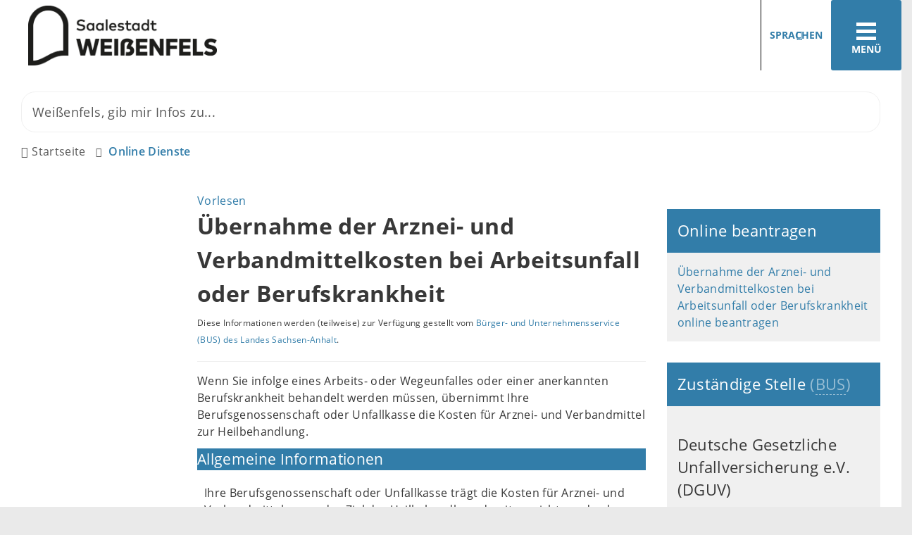

--- FILE ---
content_type: text/html; charset=ISO-8859-15
request_url: https://weissenfels.de/Kurzmen%C3%BC/Online-Dienste/%C3%9Cbernahme-der-Arznei-und-Verbandmittelkosten-bei-Arbeitsunfall-oder-Berufskrankheit.php?object=tx,3678.2.1&ModID=10&FID=3678.3118.1&NavID=3678.271&La=1&kat=3678.618&kuo=1
body_size: 20667
content:
<!DOCTYPE HTML>
<html lang="de" class="frontend">
<head>
	
		
	
	<meta charset="ISO-8859-15">
	<title>Übernahme der Arznei- und Verbandmittelkosten bei Arbeitsunfall oder Berufskrankheit / Stadt Weißenfels</title>
	<meta name="description" content="Wenn Sie infolge eines Arbeits- oder Wegeunfalles oder einer anerkannten Berufskrankheit behandelt werden m&uuml;ssen, &uuml;bernimmt Ihre Berufsgenossenschaft oder Unfallkasse die Kosten f&uuml;r Arznei- und Verbandmittel zur Heilbehandlung.">	<meta name="author" content="Stadt Weißenfels">
	<meta name="publisher" content="Stadt Weißenfels">
	<meta name="designer" content="Advantic GmbH">
	<meta name="copyright" content="Stadt Weißenfels">
	<meta name="robots" content="index,follow">
	<meta name="viewport" content="width=device-width,initial-scale=1">
	<meta name="format-detection" content="telephone=no">
	
		<link rel="alternate" type="application/rss+xml" title="Aktuelle Meldungen" href="https://www.weissenfels.de/media/rss/aktuelles.xml"/>
	
	
	<meta property="og:locale" content="de_DE">
	<meta property="og:site_name" content="Stadt Weißenfels">
	<meta name="twitter:card" content="summary_large_image">
	
	
				<meta property="og:type" content="website">
				<meta property="og:title" content="Übernahme der Arznei- und Verbandmittelkosten bei Arbeitsunfall oder Berufskrankheit">
		<meta name="twitter:title" content="Übernahme der Arznei- und Verbandmittelkosten bei Arbeitsunfall oder Berufskrankheit">
		<meta property="og:url" content="https://www.weissenfels.de/Kurzmenü/Online-Dienste/Übernahme-der-Arznei-und-Verbandmittelkosten-bei-Arbeitsunfall-oder-Berufskrankheit.php?ModID=10&amp;FID=3678.3118.1&amp;object=tx%2C3678.2.1&amp;La=1&amp;NavID=3678.271&amp;kat=3678.618&amp;kuo=1">
		<meta name="twitter:url" content="https://www.weissenfels.de/Kurzmenü/Online-Dienste/Übernahme-der-Arznei-und-Verbandmittelkosten-bei-Arbeitsunfall-oder-Berufskrankheit.php?ModID=10&amp;FID=3678.3118.1&amp;object=tx%2C3678.2.1&amp;La=1&amp;NavID=3678.271&amp;kat=3678.618&amp;kuo=1">
			<meta property="og:description" content="Wenn Sie infolge eines Arbeits- oder Wegeunfalles oder einer anerkannten Berufskrankheit behandelt werden m&uuml;ssen, &uuml;bernimmt Ihre Berufsgenossenschaft oder Unfallkasse die Kosten f&uuml;r Arznei- und Verbandmittel zur Heilbehandlung.">
		<meta name="twitter:description" content="Wenn Sie infolge eines Arbeits- oder Wegeunfalles oder einer anerkannten Berufskrankheit behandelt werden m&uuml;ssen, &uuml;bernimmt Ihre Berufsgenossenschaft oder Unfallkasse die Kosten f&uuml;r Arznei- und Verbandmittel zur Heilbehandlung.">
			<meta property="og:image" content="https://www.weissenfels.de/layout/_premium/assets/img/placeholder-1200x630.png">
		<meta property="og:image:alt" content="Stadt Weißenfels">
		<meta name="twitter:image" content="https://www.weissenfels.de/layout/_premium/assets/img/placeholder-1200x630.png">
		<meta name="twitter:image:alt" content="Stadt Weißenfels">
		<link rel="stylesheet" href="/layout/_premium/modern-nav.css?__ts=1630928423">
		<link rel="stylesheet" href="/layout/_premium/assets/js/slicknav/slicknav.min.css?__ts=1630928423">
	<link rel="stylesheet" href="/layout/_premium/layout.css?__ts=1767875996">
	<link rel="stylesheet" href="/layout/_premium/slick.css?__ts=1655467465">
			<link rel="stylesheet preload" media="screen" href="/layout/_premium/assets/fonts/open-sans.css">
	
	
	<style>

	:root {
				--fontsize: 16px;
				--primarycolor: #327DA9;
				--primarytextcolor: #FFFFFF;
				--secondarycolor: #EAEAEA;
				--secondarytextcolor: #444444;
				--linkcolor: #327DA9;
			}

	@media (prefers-color-scheme: dark) {
		:root {
			--primarycolor: #212529;
			--primarytextcolor: #dee2e6;
			--secondarycolor: #212529;
			--secondarytextcolor: #dee2e6;
			--linkcolor: #f5d77d;
		}
	}


		input[type="submit"] { background-color:#327DA9; color:#FFFFFF; }
		.flags .cards:not(.cards-circle) > a, .flags .cards:not(.cards-circle) > a:hover, .flags .cards:not(.cards-circle) > a:focus, .flags .cards[class*="flex-col-"] { background-color: #EEEEEE; }
		.flags .cards:not(.cards-circle) > a, .flags .cards:not(.cards-circle) > a *, .flags .cards:not(.cards-circle) .icon i { color: #202020 !important; }
	     .accordion-title { background-color: #327DA9; }
         .accordion-title, .accordion-title span, .accordion-title i, .accordion-title i[class*="fa-"] { color: #FFFFFF; }
         .cards:not(.cards-circle), .cards:not(.cards-circle) > a, .cards:not(.cards-circle) > a:hover, .cards:not(.cards-circle) > a:focus, .cards.cards-circle .icon { background-color: #327DA9; }
	.cards.cards-circle > a:hover .icon i, .cards.cards-circle > a:focus .icon i, .cards.cards-circle > a.tab-focus .icon i,
	.cards.cards-overlay .caption { color: #327DA9; }
         .cards:not(.cards-circle) > a, .cards > a .icon, .cards > a .icon i, .cards:not(.cards-circle):not(.cards-overlay) .caption * { color: #FFFFFF; }
    .cards.cards-circle .icon, .cards.cards-circle .image { border: 3px solid #FFFFFF; }
	.cards.cards-circle:hover .icon, .cards.cards-circle:focus .icon, .cards.cards-circle > a.tab-focus .icon,
	.cards.cards-overlay .caption { background-color: #FFFFFF; }
	     table { background-color: #F5F5F5; }
         table { color: #404040; }
    
	@media screen and (-ms-high-contrast: none), (-ms-high-contrast: active) {
		.breadcrumb li.npt_last a,
		.breadcrumb li a:hover,
		.breadcrumb li a:focus,
		.suche button:hover,
		.suche button:focus,
		.quickmenu ul a:hover,
		.quickmenu ul a:focus,
		.header-right .slicknav_btn,
		.top-bar > .row > .slicknav_btn,
		.top-bar > .flex-row > .slicknav_btn,
		.header-right .slicknav_menutxt,
		.top-bar > .flex-row .slicknav_menutxt,
		.titelbild .slogan.with-bg .slogan-title,
		a, .linkcolor, .linkcolor a, .more,
		.result-list > li > a:hover .list-title,
		.result-list > li > a:focus .list-title,
		.result-list .overlay > a:hover .list-title,
		.result-list .overlay > a:focus .list-title {
			color: #327DA9;
		}

		.main-navigation .nlv_1 ul::after,
		.submenu .nlv_1 > li > a,
		.suche-btn, .suche-btn-fs,
		.modern-search .header-right .slicknav_btn,
		.header-right .slicknav_icon-bar,
		.top-bar > .flex-row .slicknav_icon-bar,
		.slicknav_menu,
		.frontend .modern-search button.modern-nav-btn,
		.frontend button.modern-nav-btn.fs-btn,
		.titelbild .slogan.with-bg .slogan-text,
		.titelbild-slider .titelbild-direction-nav .tab-focus,
		.randspalte h1.primary-bg-color, .randspalte h2.primary-bg-color, .randspalte h3.primary-bg-color,
		.randspalte h4.primary-bg-color:first-child, .randspalte h5.primary-bg-color:first-child, .randspalte h6.primary-bg-color:first-child,
		.widget-title,
		.cards.cards-circle:hover .icon,
		.cards.cards-circle:focus .icon,
		.cards.cards-circle > a.tab-focus .icon,
		.primary-bg-color, button.primary-bg-color,
		:not(.startseite) .main-content .csslink_intern::after,
		:not(.startseite) .main-content .csslink_extern::after,
		a.btn, button.btn, input.btn, .btn a, span.ikiss-field-button input,
		.abc-list li a:hover,
		.abc-list li a:focus,
		#datepicker_events .ui-state-active {
			background-color: #327DA9;
		}

		.cards.cards-circle .icon,
		.cards.cards-circle .image {
			border: 3px solid #327DA9 !important;
			color: #327DA9 !important;
		}
	}
</style>
	
	
	<link rel="apple-touch-icon" sizes="57x57" href="/layout/_premium/assets/favicon/apple-icon-57x57.png?__ts=1655453140">
    <link rel="apple-touch-icon" sizes="60x60" href="/layout/_premium/assets/favicon/apple-icon-60x60.png?__ts=1655453140">
    <link rel="apple-touch-icon" sizes="72x72" href="/layout/_premium/assets/favicon/apple-icon-72x72.png?__ts=1655453140">
    <link rel="apple-touch-icon" sizes="76x76" href="/layout/_premium/assets/favicon/apple-icon-76x76.png?__ts=1655453140">
    <link rel="apple-touch-icon" sizes="114x114" href="/layout/_premium/assets/favicon/apple-icon-114x114.png?__ts=1655453140">
    <link rel="apple-touch-icon" sizes="120x120" href="/layout/_premium/assets/favicon/apple-icon-120x120.png?__ts=1655453141">
    <link rel="apple-touch-icon" sizes="144x144" href="/layout/_premium/assets/favicon/apple-icon-144x144.png?__ts=1655453141">
    <link rel="apple-touch-icon" sizes="152x152" href="/layout/_premium/assets/favicon/apple-icon-152x152.png?__ts=1655453141">
    <link rel="apple-touch-icon" sizes="180x180" href="/layout/_premium/assets/favicon/apple-icon-180x180.png?__ts=1655453141">
    <link rel="icon" type="image/png" sizes="192x192"  href="/layout/_premium/assets/favicon/android-icon-192x192.png?__ts=1655453140">
    <link rel="icon" type="image/png" sizes="32x32" href="/layout/_premium/assets/favicon/favicon-32x32.png?__ts=1655453141">
    <link rel="icon" type="image/png" sizes="96x96" href="/layout/_premium/assets/favicon/favicon-96x96.png?__ts=1655453142">
    <link rel="icon" type="image/png" sizes="16x16" href="/layout/_premium/assets/favicon/favicon-16x16.png?__ts=1655453141">
    <link rel="manifest" href="/layout/_premium/assets/favicon/manifest.json?__ts=1655453140">
    <meta name="msapplication-TileColor" content="#424242">
    <meta name="msapplication-TileImage" content="/layout/_premium/assets/favicon/ms-icon-144x144.png">
    <meta name="theme-color" content="#424242">
	
	
    <script src="/output/js/jquery/jquery-3.7.1.min.js"></script>
    <script src="/output/js/jquery/jquery-ui-1.14.1.min.js"></script>
    <link rel="stylesheet" media="screen" type="text/css" href="/output/js/jquery/jquery-ui.min.css"/>
    <script src="/output/js/jquery/mustache.min.js"></script>
    <script src="/output/js/jquery/jquery-migrate-3.5.2.min.js"></script>

    
    <link rel="stylesheet" href="/output/fonts/fontawesome-6/css/all.min.css">

    
	<link rel="stylesheet" media="screen" type="text/css" href="/output/js/jquery/jquery-ui.min.css" />
	<script type="text/javascript" src="/output/js/jquery/mustache.min.js"></script>

    
    <link rel="stylesheet" type="text/css" href="/output/js/photoswipe/photoswipe.css"/>
    <link rel="stylesheet" type="text/css" href="/output/js/photoswipe/ikiss-skin.css"/>
    <script src="/output/js/photoswipe/photoswipe.min.js"></script>
    <script src="/output/js/photoswipe/photoswipe-ui-default.js"></script>
    <script src="/output/js/photoswipe/jqPhotoSwipe.js"></script>
	
	
	<script src="/output/js/ikiss/basic.min.js"></script>
	
	
	<script>document.addEventListener("touchstart", function(){}, true);</script>
	
	
	<script src="/layout/_premium/assets/js/focus-within.js?__ts=1630928423"></script>

	
	
		<script src="//cdn1.readspeaker.com/script/12770/webReader/webReader.js?pids=wr&disable=enlarge,pagemask" type="text/javascript"></script>
	



	</head>
<body id="start" class=" folgeseite pagewidth-wide menuwidth-full jumbotronwidth-full">
	<div class="sr-jump hide-md">
		<ul aria-label="Sprungziele">
			<li><a href="#jump-content" title="direkt zum Inhalt springen">zum Inhalt</a></li>
			<li><a href="#jump-menu" title="direkt zum Hauptmen&uuml; springen">zum Hauptmen&uuml;</a></li>
			<li><a href="#jump-submenu" title="direkt zum Untermen&uuml; springen">zum Untermen&uuml;</a></li>			<li><a href="#jump-shortmenu" title="direkt zum Kurzmen&uuml; springen">zum Kurzmen&uuml;</a></li>
			<li><a href="javascript:document.getElementById('text').focus();" title="direkt zur Volltextsuche springen">zur Volltextsuche</a></li>
		</ul>
	</div>
	
	
			<script>
			if (navigator.cookieEnabled) {
				$(function() {
					var showCookieNote = ikiss_basic.getCookie('ikiss-cookie-note-off');
					if (showCookieNote !== false) return;
					$('#cookie-note').slideDown();
					$('#cookie-note-accept, #cookie-note-hide').click(function() {
						var setCk = ikiss_basic.setCookie, _paq = window._paq || [];
						setCk('ikiss-cookie-note-off', 1, 365);
						setCk('ikiss-cookie-msg');
						setCk('ikiss-tracking');
						_paq.push(['trackEvent', 'hideCookieNote', 'click']);
						$('#cookie-note').slideUp();
						if ($(this).attr('id') == 'cookie-note-accept') {
							_paq.push(['trackEvent', 'acceptTracking', 'click']);
							setCk('ikiss-tracking-on', 1, 365);
							window.location.reload();
						}
						if ($(this).attr('id') == 'cookie-note-hide') {
							setCk('ikiss-tracking-on');
							var allCk = document.cookie.split(';'), i=0, cCk;
							for (; i < allCk.length; i++) {
								cCk = allCk[i].trim();
								/^_pk_/g.test(cCk) && setCk(cCk.split('=')[0]);
							}
						}
					});
				});
			}
		</script>
		<div id="cookie-note" class="cookie-note bottom-left" data-ikiss-mfid="41.3678.1.1">
			<div class="pull-left">
							<p>Dieser Internetauftritt verwendet Cookies f&uuml;r pers&ouml;nliche Einstellungen und besondere Funktionen.</p>
<p>Au&szlig;erdem m&ouml;chten wir Cookies auch verwenden, um statistische Daten zur Nutzung unseres Angebots zu sammeln. Daf&uuml;r bitten wir um Ihr Einverst&auml;ndnis.</p>
<p><strong><a href="Datenschutz#Cookies">Mehr dazu in unserer Datenschutzerkl&auml;rung.</a></strong></p>
						</div>
			<div class="pull-right">
				<button id="cookie-note-hide" class="btn grayscale"><i class="far fa-times" aria-hidden="true"></i>Ausblenden</button><br class="hide"><button id="cookie-note-accept" class="btn"><i class="far fa-check" aria-hidden="true"></i>Einverstanden</button>
			</div>
		</div>
		<section class="modern-nav flex primary-bg-color">
		<strong id="jump-menu" class="sr-only">Hauptmen&uuml;</strong>
		<button class="modern-nav-btn close primary-bg-color">
			<i class="far fa-times fa-fw" aria-hidden="true"></i><span class="btn-desc"><small>schlie&szlig;en</small></span>
		</button>
		<nav id="nav-mob" aria-label="Navigation"></nav>
		<nav id="nav" class="hide" aria-label="Hauptnavigation">
			
	<ul id="rid_0" class="nlv_1">
		<li id="nlt_3678_5" class="npt_off npt_first childs"><a href="/Stadt-Ortschaften/" id="nid_3678_5" class="nlk_off npt_first childs">Stadt &amp; Ortschaften</a>
		<ul id="rid_3678_5" class="nlv_2">
			<li id="nlt_3678_41" class="npt_off npt_first childs"><a href="/Stadt-Ortschaften/Wei%C3%9Fenfels/" id="nid_3678_41" class="nlk_off npt_first childs">Weißenfels</a>
			<ul id="rid_3678_41" class="nlv_3">
				<li id="nlt_3678_46" class="npt_off npt_first"><a href="/Stadt-Ortschaften/Wei%C3%9Fenfels/Stadtrat/" id="nid_3678_46" class="nlk_off npt_first">Stadtrat</a>				</li>
				<li id="nlt_3678_85" class="npt_off childs"><a href="/Stadt-Ortschaften/Wei%C3%9Fenfels/Oberb%C3%BCrgermeister/" id="nid_3678_85" class="nlk_off childs">Oberbürgermeister</a>
				<ul id="rid_3678_85" class="nlv_4">
					<li id="nlt_3678_87" class="npt_off npt_first"><a href="/Stadt-Ortschaften/Wei%C3%9Fenfels/Oberb%C3%BCrgermeister/Martin-Papke/" id="nid_3678_87" class="nlk_off npt_first">Martin Papke</a></li>
					<li id="nlt_3678_88" class="npt_off npt_last"><a href="/Stadt-Ortschaften/Wei%C3%9Fenfels/Oberb%C3%BCrgermeister/Hier-schreibt-der-Oberb%C3%BCrgermeister/" id="nid_3678_88" class="nlk_off npt_last">Hier schreibt der Oberbürgermeister</a></li>
				</ul>
				</li>
				<li id="nlt_3678_86" class="npt_off"><a href="/Stadt-Ortschaften/Wei%C3%9Fenfels/Verwaltungsstruktur/" id="nid_3678_86" class="nlk_off">Verwaltungsstruktur</a></li>
				<li id="nlt_3678_89" class="npt_off childs"><a href="/Stadt-Ortschaften/Wei%C3%9Fenfels/Ratsinformationssystem/" id="nid_3678_89" class="nlk_off childs">Ratsinformationssystem</a>
				<ul id="rid_3678_89" class="nlv_4">
					<li id="nlt_3678_118" class="npt_off npt_first"><a href="/redirect.phtml?extlink=1&amp;La=1&amp;url_fid=3678.1591.1" target="_blank" id="nid_3678_118" class="nlk_off npt_first">Bürgerinformationssystem</a></li>
					<li id="nlt_3678_119" class="npt_off npt_last"><a href="/redirect.phtml?extlink=1&amp;La=1&amp;url_fid=3678.1592.1" target="_blank" id="nid_3678_119" class="nlk_off npt_last">Login Stadträte / Ortschaftsräte</a></li>
				</ul>
				</li>
				<li id="nlt_3678_90" class="npt_off"><a href="/Stadt-Ortschaften/Wei%C3%9Fenfels/Stadtgeschichte/" id="nid_3678_90" class="nlk_off">Stadtgeschichte</a></li>
				<li id="nlt_3678_91" class="npt_off childs"><a href="/Stadt-Ortschaften/Wei%C3%9Fenfels/Ehrungen/" id="nid_3678_91" class="nlk_off childs">Ehrungen</a>
				<ul id="rid_3678_91" class="nlv_4">
					<li id="nlt_3678_92" class="npt_off npt_first"><a href="/Stadt-Ortschaften/Wei%C3%9Fenfels/Ehrungen/Ehrenb%C3%BCrger/" id="nid_3678_92" class="nlk_off npt_first">Ehrenbürger</a></li>
					<li id="nlt_3678_93" class="npt_off"><a href="/Stadt-Ortschaften/Wei%C3%9Fenfels/Ehrungen/Verdiente-B%C3%BCrger/" id="nid_3678_93" class="nlk_off">Verdiente Bürger</a></li>
					<li id="nlt_3678_94" class="npt_off npt_last"><a href="/Stadt-Ortschaften/Wei%C3%9Fenfels/Ehrungen/Ehrennadel/" id="nid_3678_94" class="nlk_off npt_last">Ehrennadel</a></li>
				</ul>
				</li>
				<li id="nlt_3678_95" class="npt_off"><a href="/Stadt-Ortschaften/Wei%C3%9Fenfels/Feuerwehr/" id="nid_3678_95" class="nlk_off">Feuerwehr</a></li>
				<li id="nlt_3678_120" class="npt_off childs"><a href="/Stadt-Ortschaften/Wei%C3%9Fenfels/Wahlen/" target="_top" id="nid_3678_120" class="nlk_off childs">Wahlen</a>
				<ul id="rid_3678_120" class="nlv_4">
					<li id="nlt_3678_122" class="npt_off npt_first"><a href="/Stadt-Ortschaften/Wei%C3%9Fenfels/Wahlen/Wahlbezirke/" target="_blank" id="nid_3678_122" class="nlk_off npt_first">Wahlbezirke</a></li>
					<li id="nlt_3678_193" class="npt_off npt_last"><a href="/redirect.phtml?extlink=1&amp;La=1&amp;url_fid=3678.2036.1" target="_blank" id="nid_3678_193" class="nlk_off npt_last">Bundestagswahl 2025 - Statistisches Landesamt Sachsen-Anhalt</a>					</li>
				</ul>
				</li>
				<li id="nlt_3678_263" class="npt_off npt_last childs"><a href="/Stadt-Ortschaften/Wei%C3%9Fenfels/Beir%C3%A4te/" id="nid_3678_263" class="nlk_off npt_last childs">Beiräte</a>
				<ul id="rid_3678_263" class="nlv_4">
					<li id="nlt_3678_283" class="npt_off npt_first"><a href="/Stadt-Ortschaften/Wei%C3%9Fenfels/Beir%C3%A4te/Behindertenbeirat/" id="nid_3678_283" class="nlk_off npt_first">Behindertenbeirat</a>					</li>
					<li id="nlt_3678_284" class="npt_off npt_last"><a href="/Stadt-Ortschaften/Wei%C3%9Fenfels/Beir%C3%A4te/Seniorenbeirat/" id="nid_3678_284" class="nlk_off npt_last">Seniorenbeirat</a></li>
				</ul>
				</li>
			</ul>
			</li>
			<li id="nlt_3678_42" class="npt_off childs"><a href="/Stadt-Ortschaften/Ortschaften/" id="nid_3678_42" class="nlk_off childs">Ortschaften</a>
			<ul id="rid_3678_42" class="nlv_3">
				<li id="nlt_3678_74" class="npt_off npt_first"><a href="/Stadt-Ortschaften/Ortschaften/Borau/" id="nid_3678_74" class="nlk_off npt_first">Borau</a></li>
				<li id="nlt_3678_73" class="npt_off"><a href="/Stadt-Ortschaften/Ortschaften/Burgwerben/" id="nid_3678_73" class="nlk_off">Burgwerben</a></li>
				<li id="nlt_3678_75" class="npt_off"><a href="/Stadt-Ortschaften/Ortschaften/Gro%C3%9Fkorbetha/" id="nid_3678_75" class="nlk_off">Großkorbetha</a></li>
				<li id="nlt_3678_76" class="npt_off"><a href="/Stadt-Ortschaften/Ortschaften/Langendorf/" id="nid_3678_76" class="nlk_off">Langendorf</a></li>
				<li id="nlt_3678_77" class="npt_off"><a href="/Stadt-Ortschaften/Ortschaften/Lei%C3%9Fling/" id="nid_3678_77" class="nlk_off">Leißling</a></li>
				<li id="nlt_3678_78" class="npt_off"><a href="/Stadt-Ortschaften/Ortschaften/Markwerben/" id="nid_3678_78" class="nlk_off">Markwerben</a></li>
				<li id="nlt_3678_79" class="npt_off"><a href="/Stadt-Ortschaften/Ortschaften/Reichardtswerben/" id="nid_3678_79" class="nlk_off">Reichardtswerben</a></li>
				<li id="nlt_3678_80" class="npt_off"><a href="/Stadt-Ortschaften/Ortschaften/Schkortleben/" id="nid_3678_80" class="nlk_off">Schkortleben</a></li>
				<li id="nlt_3678_81" class="npt_off"><a href="/Stadt-Ortschaften/Ortschaften/Storkau/" id="nid_3678_81" class="nlk_off">Storkau</a></li>
				<li id="nlt_3678_82" class="npt_off childs"><a href="/Stadt-Ortschaften/Ortschaften/Tagewerben/" id="nid_3678_82" class="nlk_off childs">Tagewerben</a>
				<ul id="rid_3678_82" class="nlv_4">
					<li id="nlt_3678_407" class="npt_off npt_first"><a href="/Stadt-Ortschaften/Ortschaften/Tagewerben/Allgemeine-Informationen-zu-Tagewerben/" id="nid_3678_407" class="nlk_off npt_first">Allgemeine Informationen zu Tagewerben</a></li>
					<li id="nlt_3678_408" class="npt_off"><a href="/Stadt-Ortschaften/Ortschaften/Tagewerben/Historie-Chronologie/" id="nid_3678_408" class="nlk_off">Historie / Chronologie</a></li>
					<li id="nlt_3678_409" class="npt_off"><a href="/Stadt-Ortschaften/Ortschaften/Tagewerben/Sehensw%C3%BCrdigkeiten-/" id="nid_3678_409" class="nlk_off">Sehenswürdigkeiten </a></li>
					<li id="nlt_3678_410" class="npt_off"><a href="/Stadt-Ortschaften/Ortschaften/Tagewerben/Bekanntmachungen-Veranstaltungen/" id="nid_3678_410" class="nlk_off">Bekanntmachungen &amp; Veranstaltungen</a></li>
					<li id="nlt_3678_411" class="npt_off"><a href="/Stadt-Ortschaften/Ortschaften/Tagewerben/Vereine/" id="nid_3678_411" class="nlk_off">Vereine</a></li>
					<li id="nlt_3678_412" class="npt_off npt_last"><a href="/Stadt-Ortschaften/Ortschaften/Tagewerben/Bildergalerie-Tagewerben/" id="nid_3678_412" class="nlk_off npt_last">Bildergalerie Tagewerben</a></li>
				</ul>
				</li>
				<li id="nlt_3678_83" class="npt_off"><a href="/Stadt-Ortschaften/Ortschaften/Uichteritz/" id="nid_3678_83" class="nlk_off">Uichteritz</a></li>
				<li id="nlt_3678_84" class="npt_off npt_last"><a href="/Stadt-Ortschaften/Ortschaften/Wengelsdorf/" id="nid_3678_84" class="nlk_off npt_last">Wengelsdorf</a></li>
			</ul>
			</li>
			<li id="nlt_3678_43" class="npt_off childs"><a href="/Stadt-Ortschaften/St%C3%A4dtepartnerschaften/" id="nid_3678_43" class="nlk_off childs">Städtepartnerschaften</a>
			<ul id="rid_3678_43" class="nlv_3">
				<li id="nlt_3678_96" class="npt_off npt_first childs"><a href="/Stadt-Ortschaften/St%C3%A4dtepartnerschaften/Komarno/" id="nid_3678_96" class="nlk_off npt_first childs">Komarno</a>
				<ul id="rid_3678_96" class="nlv_4">
					<li id="nlt_3678_97" class="npt_off npt_first"><a href="/Stadt-Ortschaften/St%C3%A4dtepartnerschaften/Komarno/Chronik-der-Partnerschaft/" id="nid_3678_97" class="nlk_off npt_first">Chronik der Partnerschaft</a></li>
					<li id="nlt_3678_98" class="npt_off npt_last"><a href="/Stadt-Ortschaften/St%C3%A4dtepartnerschaften/Komarno/Stadtgeschichte/" id="nid_3678_98" class="nlk_off npt_last">Stadtgeschichte</a></li>
				</ul>
				</li>
				<li id="nlt_3678_99" class="npt_off npt_last childs"><a href="/Stadt-Ortschaften/St%C3%A4dtepartnerschaften/Kornwestheim/" id="nid_3678_99" class="nlk_off npt_last childs">Kornwestheim</a>
				<ul id="rid_3678_99" class="nlv_4">
					<li id="nlt_3678_100" class="npt_off npt_first npt_last"><a href="/Stadt-Ortschaften/St%C3%A4dtepartnerschaften/Kornwestheim/Chronik-der-Partnerschaft/" id="nid_3678_100" class="nlk_off npt_first npt_last">Chronik der Partnerschaft</a></li>
				</ul>
				</li>
			</ul>
			</li>
			<li id="nlt_3678_45" class="npt_off childs"><a href="/Stadt-Ortschaften/Pressestelle/" id="nid_3678_45" class="nlk_off childs">Pressestelle</a>
			<ul id="rid_3678_45" class="nlv_3">
				<li id="nlt_3678_12" class="npt_off npt_first"><a href="/Stadt-Ortschaften/Pressestelle/Pressearchiv/" id="nid_3678_12" class="nlk_off npt_first">Pressearchiv</a></li>
				<li id="nlt_3678_115" class="npt_off"><a href="/Stadt-Ortschaften/Pressestelle/Social-Media/" id="nid_3678_115" class="nlk_off">Social Media</a>				</li>
				<li id="nlt_3678_116" class="npt_off npt_last childs"><a href="/Stadt-Ortschaften/Pressestelle/Download-Bereich/" id="nid_3678_116" class="nlk_off npt_last childs">Download-Bereich</a>
				<ul id="rid_3678_116" class="nlv_4">
					<li id="nlt_3678_145" class="npt_off npt_first"><a href="/Stadt-Ortschaften/Pressestelle/Download-Bereich/Fotos-Schloss-Neu-Augustusburg/" id="nid_3678_145" class="nlk_off npt_first">Fotos Schloss Neu-Augustusburg</a></li>
					<li id="nlt_3678_146" class="npt_off"><a href="/Stadt-Ortschaften/Pressestelle/Download-Bereich/Fotos-Geleitshaus/" id="nid_3678_146" class="nlk_off">Fotos Geleitshaus</a></li>
					<li id="nlt_3678_147" class="npt_off"><a href="/Stadt-Ortschaften/Pressestelle/Download-Bereich/Fotos-Heinrich-Sch%C3%BCtz-Haus/" id="nid_3678_147" class="nlk_off">Fotos Heinrich-Schütz-Haus</a></li>
					<li id="nlt_3678_152" class="npt_off"><a href="/Stadt-Ortschaften/Pressestelle/Download-Bereich/Fotos-Bismarckturm/" id="nid_3678_152" class="nlk_off">Fotos Bismarckturm</a></li>
					<li id="nlt_3678_153" class="npt_off"><a href="/Stadt-Ortschaften/Pressestelle/Download-Bereich/Fotos-F%C3%BCrstenhaus/" id="nid_3678_153" class="nlk_off">Fotos Fürstenhaus</a></li>
					<li id="nlt_3678_154" class="npt_off"><a href="/Stadt-Ortschaften/Pressestelle/Download-Bereich/Fotos-Novalis-Gedenkst%C3%A4tte/" id="nid_3678_154" class="nlk_off">Fotos Novalis-Gedenkstätte</a></li>
					<li id="nlt_3678_155" class="npt_off"><a href="/Stadt-Ortschaften/Pressestelle/Download-Bereich/Fotos-Kloster-Sankt-Claren/" id="nid_3678_155" class="nlk_off">Fotos Kloster Sankt Claren</a></li>
					<li id="nlt_3678_156" class="npt_off"><a href="/Stadt-Ortschaften/Pressestelle/Download-Bereich/Fotos-Kirche-Sankt-Marien/" id="nid_3678_156" class="nlk_off">Fotos Kirche Sankt Marien</a></li>
					<li id="nlt_3678_157" class="npt_off"><a href="/Stadt-Ortschaften/Pressestelle/Download-Bereich/Fotos-Kulturhaus/" id="nid_3678_157" class="nlk_off">Fotos Kulturhaus</a></li>
					<li id="nlt_3678_399" class="npt_off"><a href="/Stadt-Ortschaften/Pressestelle/Download-Bereich/Fotos-Markt-Rathaus/" id="nid_3678_399" class="nlk_off">Fotos Markt &amp; Rathaus</a></li>
					<li id="nlt_3678_400" class="npt_off npt_last"><a href="/Stadt-Ortschaften/Pressestelle/Download-Bereich/Fotos-Saale/" id="nid_3678_400" class="nlk_off npt_last">Fotos Saale</a></li>
				</ul>
				</li>
			</ul>
			</li>
			<li id="nlt_3678_28" class="npt_off npt_last childs"><a href="/Stadt-Ortschaften/Verkehr-Parken/" id="nid_3678_28" class="nlk_off npt_last childs">Verkehr &amp; Parken</a>
			<ul id="rid_3678_28" class="nlv_3">
				<li id="nlt_3678_29" class="npt_off npt_first"><a href="/Stadt-Ortschaften/Verkehr-Parken/Bus-Bahn/" id="nid_3678_29" class="nlk_off npt_first">Bus &amp; Bahn</a></li>
				<li id="nlt_3678_31" class="npt_off"><a href="/Stadt-Ortschaften/Verkehr-Parken/Sperrungen-Umleitungen/" id="nid_3678_31" class="nlk_off">Sperrungen &amp; Umleitungen</a></li>
				<li id="nlt_3678_32" class="npt_off"><a href="/Stadt-Ortschaften/Verkehr-Parken/Elektromobilit%C3%A4t/" id="nid_3678_32" class="nlk_off">Elektromobilität</a></li>
				<li id="nlt_3678_72" class="npt_off npt_last"><a href="/Stadt-Ortschaften/Verkehr-Parken/Parken-in-Wei%C3%9Fenfels/" id="nid_3678_72" class="nlk_off npt_last">Parken in Weißenfels</a></li>
			</ul>
			</li>
		</ul>
		</li>
		<li id="nlt_3678_2" class="npt_off childs"><a href="/B%C3%BCrgerservice/" title="Buergerservice" id="nid_3678_2" class="nlk_off childs">Bürgerservice</a>
		<ul id="rid_3678_2" class="nlv_2">
			<li id="nlt_3678_277" class="npt_off npt_first childs"><a href="/B%C3%BCrgerservice/Digitales-Rathaus/" id="nid_3678_277" class="nlk_off npt_first childs">Digitales Rathaus</a>
			<ul id="rid_3678_277" class="nlv_3">
				<li id="nlt_3678_282" class="npt_off npt_first childs"><a href="/B%C3%BCrgerservice/Digitales-Rathaus/Online-Dienste-f%C3%BCr-B%C3%BCrger/" id="nid_3678_282" class="nlk_off npt_first childs">Online Dienste für Bürger</a>
				<ul id="rid_3678_282" class="nlv_4">
					<li id="nlt_3678_376" class="npt_off npt_first childs"><a href="/B%C3%BCrgerservice/Digitales-Rathaus/Online-Dienste-f%C3%BCr-B%C3%BCrger/Online-Dienste-im-Meldewesen/" id="nid_3678_376" class="nlk_off npt_first childs">Online Dienste im Meldewesen</a>
					<ul id="rid_3678_376" class="nlv_5">
						<li id="nlt_3678_325" class="npt_off npt_first"><a href="/B%C3%BCrgerservice/Digitales-Rathaus/Online-Dienste-f%C3%BCr-B%C3%BCrger/Online-Dienste-im-Meldewesen/Elektronische-Wohnsitz-An-und-ummeldung/" id="nid_3678_325" class="nlk_off npt_first">Elektronische Wohnsitz An- und ummeldung</a></li>
						<li id="nlt_3678_377" class="npt_off"><a href="/B%C3%BCrgerservice/Digitales-Rathaus/Online-Dienste-f%C3%BCr-B%C3%BCrger/Online-Dienste-im-Meldewesen/Auskunfts-und-%C3%9Cbermittlungssperren-im-Melderegister-zur-Auskunft-an-Parteien-u-a-beantragen/" id="nid_3678_377" class="nlk_off">Auskunfts- und Übermittlungssperren im Melderegister zur Auskunft an Parteien u.a. beantragen</a></li>
						<li id="nlt_3678_378" class="npt_off"><a href="/B%C3%BCrgerservice/Digitales-Rathaus/Online-Dienste-f%C3%BCr-B%C3%BCrger/Online-Dienste-im-Meldewesen/Abmeldung-einer-Nebenwohnung/" id="nid_3678_378" class="nlk_off">Abmeldung einer Nebenwohnung</a></li>
						<li id="nlt_3678_380" class="npt_off"><a href="/B%C3%BCrgerservice/Digitales-Rathaus/Online-Dienste-f%C3%BCr-B%C3%BCrger/Online-Dienste-im-Meldewesen/Abmeldung-ins-Ausland/" id="nid_3678_380" class="nlk_off">Abmeldung ins Ausland</a></li>
						<li id="nlt_3678_383" class="npt_off npt_last"><a href="/B%C3%BCrgerservice/Digitales-Rathaus/Online-Dienste-f%C3%BCr-B%C3%BCrger/Online-Dienste-im-Meldewesen/Melderegisterauskunft-Selbstauskunft-beantragen/" id="nid_3678_383" class="nlk_off npt_last">Melderegisterauskunft - Selbstauskunft beantragen</a></li>
					</ul>
					</li>
					<li id="nlt_3678_299" class="npt_off"><a href="/B%C3%BCrgerservice/Digitales-Rathaus/Online-Dienste-f%C3%BCr-B%C3%BCrger/Digitaler-Bauantrag/" id="nid_3678_299" class="nlk_off">Digitaler Bauantrag</a></li>
					<li id="nlt_3678_344" class="npt_off childs"><a href="/B%C3%BCrgerservice/Digitales-Rathaus/Online-Dienste-f%C3%BCr-B%C3%BCrger/Digitales-Standesamt/" id="nid_3678_344" class="nlk_off childs">Digitales Standesamt</a>
					<ul id="rid_3678_344" class="nlv_5">
						<li id="nlt_3678_330" class="npt_off npt_first"><a href="/B%C3%BCrgerservice/Digitales-Rathaus/Online-Dienste-f%C3%BCr-B%C3%BCrger/Digitales-Standesamt/Eheschlie%C3%9Fung-anmelden/" target="_blank" id="nid_3678_330" class="nlk_off npt_first">Eheschließung anmelden</a></li>
						<li id="nlt_3678_333" class="npt_off"><a href="/B%C3%BCrgerservice/Digitales-Rathaus/Online-Dienste-f%C3%BCr-B%C3%BCrger/Digitales-Standesamt/Ausstellen-einer-Eheurkunde-beantragen/" target="_blank" id="nid_3678_333" class="nlk_off">Ausstellen einer Eheurkunde beantragen</a></li>
						<li id="nlt_3678_332" class="npt_off"><a href="/B%C3%BCrgerservice/Digitales-Rathaus/Online-Dienste-f%C3%BCr-B%C3%BCrger/Digitales-Standesamt/Ausstellen-einer-Lebenspartnerschaftsurkunde-beantragen/" target="_blank" id="nid_3678_332" class="nlk_off">Ausstellen einer Lebenspartnerschaftsurkunde beantragen</a></li>
						<li id="nlt_3678_334" class="npt_off"><a href="/B%C3%BCrgerservice/Digitales-Rathaus/Online-Dienste-f%C3%BCr-B%C3%BCrger/Digitales-Standesamt/Beantragung-eines-Ehef%C3%A4higkeitszeugnisses/" target="_blank" id="nid_3678_334" class="nlk_off">Beantragung eines Ehefähigkeitszeugnisses</a></li>
						<li id="nlt_3678_331" class="npt_off npt_last"><a href="/B%C3%BCrgerservice/Digitales-Rathaus/Online-Dienste-f%C3%BCr-B%C3%BCrger/Digitales-Standesamt/Nachbeurkundung-einer-im-Ausland-geschlossenen-Ehe-beantragen/" target="_blank" id="nid_3678_331" class="nlk_off npt_last">Nachbeurkundung einer im Ausland geschlossenen Ehe beantragen</a></li>
					</ul>
					</li>
					<li id="nlt_3678_346" class="npt_off childs"><a href="/B%C3%BCrgerservice/Digitales-Rathaus/Online-Dienste-f%C3%BCr-B%C3%BCrger/Online-Dienste-der-Wohngeldstelle/" id="nid_3678_346" class="nlk_off childs">Online Dienste der Wohngeldstelle</a>
					<ul id="rid_3678_346" class="nlv_5">
						<li id="nlt_3678_347" class="npt_off npt_first"><a href="/redirect.phtml?extlink=1&amp;La=1&amp;url_fid=3678.2026.1" target="_blank" id="nid_3678_347" class="nlk_off npt_first">Mietzuschuss Erstantrag</a></li>
						<li id="nlt_3678_385" class="npt_off npt_last"><a href="/redirect.phtml?extlink=1&amp;La=1&amp;url_fid=3678.2046.1" target="_blank" id="nid_3678_385" class="nlk_off npt_last">Lastenzuschuss Erstantrag</a></li>
					</ul>
					</li>
					<li id="nlt_3678_287" class="npt_off"><a href="/B%C3%BCrgerservice/Digitales-Rathaus/Online-Dienste-f%C3%BCr-B%C3%BCrger/Sperrm%C3%BCll-auf-Abruf-/" id="nid_3678_287" class="nlk_off">Sperrmüll auf Abruf </a></li>
					<li id="nlt_3678_348" class="npt_off"><a href="/B%C3%BCrgerservice/Digitales-Rathaus/Online-Dienste-f%C3%BCr-B%C3%BCrger/Brauchtumsfeuer-anmelden/" id="nid_3678_348" class="nlk_off">Brauchtumsfeuer anmelden</a></li>
					<li id="nlt_3678_288" class="npt_off"><a href="/B%C3%BCrgerservice/Digitales-Rathaus/Online-Dienste-f%C3%BCr-B%C3%BCrger/Online-Fundb%C3%BCro/" target="_blank" id="nid_3678_288" class="nlk_off">Online-Fundbüro</a></li>
					<li id="nlt_3678_289" class="npt_off"><a href="/B%C3%BCrgerservice/Digitales-Rathaus/Online-Dienste-f%C3%BCr-B%C3%BCrger/F%C3%BChrungszeugnis-beantragen/" id="nid_3678_289" class="nlk_off">Führungszeugnis beantragen</a></li>
					<li id="nlt_3678_290" class="npt_off"><a href="/B%C3%BCrgerservice/Digitales-Rathaus/Online-Dienste-f%C3%BCr-B%C3%BCrger/Anzeige-zu-einer-Flugreise-erstatten/" id="nid_3678_290" class="nlk_off">Anzeige zu einer Flugreise erstatten</a></li>
					<li id="nlt_3678_291" class="npt_off"><a href="/B%C3%BCrgerservice/Digitales-Rathaus/Online-Dienste-f%C3%BCr-B%C3%BCrger/Arbeits-Wege-oder-Schulunfall-bei-der-gesetzlichen-Unfallversicherung-melden/" id="nid_3678_291" class="nlk_off">Arbeits-, Wege- oder Schulunfall bei der gesetzlichen Unfallversicherung melden</a></li>
					<li id="nlt_3678_293" class="npt_off"><a href="/B%C3%BCrgerservice/Digitales-Rathaus/Online-Dienste-f%C3%BCr-B%C3%BCrger/Zugang-zu-den-Stasi-Unterlagen-beantragen/" id="nid_3678_293" class="nlk_off">Zugang zu den Stasi-Unterlagen beantragen</a></li>
					<li id="nlt_3678_294" class="npt_off"><a href="/B%C3%BCrgerservice/Digitales-Rathaus/Online-Dienste-f%C3%BCr-B%C3%BCrger/Rundfunkbeitrag-anmelden/" id="nid_3678_294" class="nlk_off">Rundfunkbeitrag anmelden</a></li>
					<li id="nlt_3678_296" class="npt_off"><a href="/redirect.phtml?extlink=1&amp;La=1&amp;url_fid=3678.1882.1" target="_blank" id="nid_3678_296" class="nlk_off">E-Revier Polizei Sachsen-Anhalt</a></li>
					<li id="nlt_3678_297" class="npt_off"><a href="/B%C3%BCrgerservice/Digitales-Rathaus/Online-Dienste-f%C3%BCr-B%C3%BCrger/Kindergeld-beantragen/" id="nid_3678_297" class="nlk_off">Kindergeld beantragen</a></li>
					<li id="nlt_3678_301" class="npt_off"><a href="/B%C3%BCrgerservice/Digitales-Rathaus/Online-Dienste-f%C3%BCr-B%C3%BCrger/Renteninformation-erhalten-oder-anfordern/" id="nid_3678_301" class="nlk_off">Renteninformation erhalten oder anfordern</a></li>
					<li id="nlt_3678_302" class="npt_off"><a href="/B%C3%BCrgerservice/Digitales-Rathaus/Online-Dienste-f%C3%BCr-B%C3%BCrger/Berufsausbildungsbeihilfe-beantragen/" id="nid_3678_302" class="nlk_off">Berufsausbildungsbeihilfe beantragen</a></li>
					<li id="nlt_3678_303" class="npt_off"><a href="/B%C3%BCrgerservice/Digitales-Rathaus/Online-Dienste-f%C3%BCr-B%C3%BCrger/Mutterschaftsgeld-beantragen/" id="nid_3678_303" class="nlk_off">Mutterschaftsgeld beantragen</a></li>
					<li id="nlt_3678_307" class="npt_off"><a href="/B%C3%BCrgerservice/Digitales-Rathaus/Online-Dienste-f%C3%BCr-B%C3%BCrger/Organspendeausweis-beantragen/" id="nid_3678_307" class="nlk_off">Organspendeausweis beantragen</a></li>
					<li id="nlt_3678_318" class="npt_off"><a href="/B%C3%BCrgerservice/Digitales-Rathaus/Online-Dienste-f%C3%BCr-B%C3%BCrger/Arbeitsuchend-melden/" id="nid_3678_318" class="nlk_off">Arbeitsuchend melden</a></li>
					<li id="nlt_3678_384" class="npt_off npt_last"><a href="/B%C3%BCrgerservice/Digitales-Rathaus/Online-Dienste-f%C3%BCr-B%C3%BCrger/Punktestand-im-Fahreignungsregister-abfragen/" id="nid_3678_384" class="nlk_off npt_last">Punktestand im Fahreignungsregister abfragen</a></li>
				</ul>
				</li>
				<li id="nlt_3678_305" class="npt_off childs"><a href="/B%C3%BCrgerservice/Digitales-Rathaus/Online-Dienste-f%C3%BCr-Unternehmen/" id="nid_3678_305" class="nlk_off childs">Online Dienste für Unternehmen</a>
				<ul id="rid_3678_305" class="nlv_4">
					<li id="nlt_3678_300" class="npt_off npt_first"><a href="/B%C3%BCrgerservice/Digitales-Rathaus/Online-Dienste-f%C3%BCr-Unternehmen/Auskunft-aus-dem-Gewerbezentralregister-beantragen/" id="nid_3678_300" class="nlk_off npt_first">Auskunft aus dem Gewerbezentralregister beantragen</a></li>
					<li id="nlt_3678_304" class="npt_off"><a href="/B%C3%BCrgerservice/Digitales-Rathaus/Online-Dienste-f%C3%BCr-Unternehmen/Stellenangebot-online-ver%C3%B6ffentlichen/" id="nid_3678_304" class="nlk_off">Stellenangebot online veröffentlichen</a></li>
					<li id="nlt_3678_311" class="npt_off"><a href="/B%C3%BCrgerservice/Digitales-Rathaus/Online-Dienste-f%C3%BCr-Unternehmen/Erstattung-der-Beitr%C3%A4ge-zur-Sozialversicherung-als-erg%C3%A4nzende-Leistung-zum-Saison-Kurzarbeitergeld-b/" id="nid_3678_311" class="nlk_off">Erstattung der Beiträge zur Sozialversicherung als ergänzende Leistung zum Saison-Kurzarbeitergeld b</a></li>
					<li id="nlt_3678_312" class="npt_off"><a href="/B%C3%BCrgerservice/Digitales-Rathaus/Online-Dienste-f%C3%BCr-Unternehmen/Saison-Kurzarbeitergeld-beantragen/" id="nid_3678_312" class="nlk_off">Saison-Kurzarbeitergeld beantragen</a></li>
					<li id="nlt_3678_313" class="npt_off"><a href="/B%C3%BCrgerservice/Digitales-Rathaus/Online-Dienste-f%C3%BCr-Unternehmen/Kurzarbeitergeld-beantragen/" id="nid_3678_313" class="nlk_off">Kurzarbeitergeld beantragen</a></li>
					<li id="nlt_3678_316" class="npt_off"><a href="/B%C3%BCrgerservice/Digitales-Rathaus/Online-Dienste-f%C3%BCr-Unternehmen/Handelsregister-Eintragung-beantragen/" id="nid_3678_316" class="nlk_off">Handelsregister Eintragung beantragen</a></li>
					<li id="nlt_3678_317" class="npt_off"><a href="/B%C3%BCrgerservice/Digitales-Rathaus/Online-Dienste-f%C3%BCr-Unternehmen/GmbH-anmelden/" id="nid_3678_317" class="nlk_off">GmbH anmelden</a></li>
					<li id="nlt_3678_323" class="npt_off npt_last"><a href="/B%C3%BCrgerservice/Digitales-Rathaus/Online-Dienste-f%C3%BCr-Unternehmen/Wein-und-Traubenmostbest%C3%A4nde-melden/" target="_blank" id="nid_3678_323" class="nlk_off npt_last">Wein- und Traubenmostbestände melden</a></li>
				</ul>
				</li>
				<li id="nlt_3678_60" class="npt_off"><a href="/B%C3%BCrgerservice/Digitales-Rathaus/Online-Terminvergabe/" id="nid_3678_60" class="nlk_off">Online-Terminvergabe</a></li>
				<li id="nlt_3678_278" class="npt_off childs"><a href="/B%C3%BCrgerservice/Digitales-Rathaus/Ratgeber-Digitalisierung-erkl%C3%A4rt/" id="nid_3678_278" class="nlk_off childs">Ratgeber - Digitalisierung erklärt</a>
				<ul id="rid_3678_278" class="nlv_4">
					<li id="nlt_3678_281" class="npt_off npt_first"><a href="/B%C3%BCrgerservice/Digitales-Rathaus/Ratgeber-Digitalisierung-erkl%C3%A4rt/Von-zu-Hause-ins-Rathaus-das-OZG/" id="nid_3678_281" class="nlk_off npt_first">Von zu Hause ins Rathaus - das OZG</a></li>
					<li id="nlt_3678_280" class="npt_off"><a href="/B%C3%BCrgerservice/Digitales-Rathaus/Ratgeber-Digitalisierung-erkl%C3%A4rt/Was-ist-die-BundID-/" id="nid_3678_280" class="nlk_off">Was ist die BundID?</a></li>
					<li id="nlt_3678_308" class="npt_off"><a href="/B%C3%BCrgerservice/Digitales-Rathaus/Ratgeber-Digitalisierung-erkl%C3%A4rt/Was-ist-Mein-Unternehmenskonto-/" id="nid_3678_308" class="nlk_off">Was ist "Mein Unternehmenskonto"</a></li>
					<li id="nlt_3678_310" class="npt_off"><a href="/B%C3%BCrgerservice/Digitales-Rathaus/Ratgeber-Digitalisierung-erkl%C3%A4rt/BUS-B%C3%BCrger-und-Unternehmensservice/" id="nid_3678_310" class="nlk_off">BUS - Bürger- und Unternehmensservice</a></li>
					<li id="nlt_3678_321" class="npt_off npt_last"><a href="/B%C3%BCrgerservice/Digitales-Rathaus/Ratgeber-Digitalisierung-erkl%C3%A4rt/Ministerium-f%C3%BCr-Infrastruktur-und-Digitales/" target="_blank" id="nid_3678_321" class="nlk_off npt_last">Ministerium für Infrastruktur und Digitales</a></li>
				</ul>
				</li>
				<li id="nlt_3678_292" class="npt_off"><a href="/B%C3%BCrgerservice/Digitales-Rathaus/Beteiligungsportal-Sachsen-Anhalt/" id="nid_3678_292" class="nlk_off">Beteiligungsportal Sachsen-Anhalt</a></li>
				<li id="nlt_3678_14" class="npt_off childs"><a href="/B%C3%BCrgerservice/Digitales-Rathaus/Was-erledige-ich-wo-/" id="nid_3678_14" class="nlk_off childs">Was erledige ich wo?</a>				</li>
				<li id="nlt_3678_406" class="npt_off npt_last"><a href="/B%C3%BCrgerservice/Digitales-Rathaus/EinfachenMachen-Portal/" id="nid_3678_406" class="nlk_off npt_last">EinfachenMachen-Portal</a></li>
			</ul>
			</li>
			<li id="nlt_3678_13" class="npt_off"><a href="/B%C3%BCrgerservice/Verwaltung-A-Z/" id="nid_3678_13" class="nlk_off">Verwaltung A-Z</a></li>
			<li id="nlt_3678_55" class="npt_off childs"><a href="/B%C3%BCrgerservice/B%C3%BCrgerzentrum/" id="nid_3678_55" class="nlk_off childs">Bürgerzentrum</a>
			<ul id="rid_3678_55" class="nlv_3">
				<li id="nlt_3678_158" class="npt_off npt_first childs"><a href="/B%C3%BCrgerservice/B%C3%BCrgerzentrum/Einwohnermeldeamt/" id="nid_3678_158" class="nlk_off npt_first childs">Einwohnermeldeamt</a>
				<ul id="rid_3678_158" class="nlv_4">
					<li id="nlt_3678_163" class="npt_off npt_first"><a href="/B%C3%BCrgerservice/B%C3%BCrgerzentrum/Einwohnermeldeamt/F%C3%BChrungszeugnis/" id="nid_3678_163" class="nlk_off npt_first">Führungszeugnis</a></li>
					<li id="nlt_3678_324" class="npt_off"><a href="/B%C3%BCrgerservice/B%C3%BCrgerzentrum/Einwohnermeldeamt/Wohnsitz-An-und-ummeldung/" id="nid_3678_324" class="nlk_off">Wohnsitz An- und ummeldung</a></li>
					<li id="nlt_3678_401" class="npt_off"><a href="/B%C3%BCrgerservice/B%C3%BCrgerzentrum/Einwohnermeldeamt/Abmeldung-einer-Wohnung/" id="nid_3678_401" class="nlk_off">Abmeldung einer Wohnung</a></li>
					<li id="nlt_3678_164" class="npt_off"><a href="/B%C3%BCrgerservice/B%C3%BCrgerzentrum/Einwohnermeldeamt/Gewerbezentralregister/" id="nid_3678_164" class="nlk_off">Gewerbezentralregister</a></li>
					<li id="nlt_3678_165" class="npt_off"><a href="/B%C3%BCrgerservice/B%C3%BCrgerzentrum/Einwohnermeldeamt/Meldeangelegenheiten/" id="nid_3678_165" class="nlk_off">Meldeangelegenheiten</a></li>
					<li id="nlt_3678_166" class="npt_off"><a href="/B%C3%BCrgerservice/B%C3%BCrgerzentrum/Einwohnermeldeamt/Melderegisterauskunft/" id="nid_3678_166" class="nlk_off">Melderegisterauskunft</a></li>
					<li id="nlt_3678_167" class="npt_off"><a href="/B%C3%BCrgerservice/B%C3%BCrgerzentrum/Einwohnermeldeamt/Personalausweis/" id="nid_3678_167" class="nlk_off">Personalausweis</a></li>
					<li id="nlt_3678_168" class="npt_off"><a href="/B%C3%BCrgerservice/B%C3%BCrgerzentrum/Einwohnermeldeamt/Reisepass/" id="nid_3678_168" class="nlk_off">Reisepass</a></li>
					<li id="nlt_3678_169" class="npt_off"><a href="/B%C3%BCrgerservice/B%C3%BCrgerzentrum/Einwohnermeldeamt/%C3%9Cbermittlungssperren/" id="nid_3678_169" class="nlk_off">Übermittlungssperren</a></li>
					<li id="nlt_3678_170" class="npt_off"><a href="/B%C3%BCrgerservice/B%C3%BCrgerzentrum/Einwohnermeldeamt/Auskunftssperren/" id="nid_3678_170" class="nlk_off">Auskunftssperren</a></li>
					<li id="nlt_3678_171" class="npt_off npt_last"><a href="/B%C3%BCrgerservice/B%C3%BCrgerzentrum/Einwohnermeldeamt/Einwilligung-f%C3%BCr-Werbung-Adresshandel/" id="nid_3678_171" class="nlk_off npt_last">Einwilligung für Werbung / Adresshandel</a></li>
				</ul>
				</li>
				<li id="nlt_3678_159" class="npt_off childs"><a href="/B%C3%BCrgerservice/B%C3%BCrgerzentrum/Gewerbestelle/" id="nid_3678_159" class="nlk_off childs">Gewerbestelle</a>
				<ul id="rid_3678_159" class="nlv_4">
					<li id="nlt_3678_174" class="npt_off npt_first"><a href="/B%C3%BCrgerservice/B%C3%BCrgerzentrum/Gewerbestelle/Gewerbe-An-Um-und-Abmeldung/" id="nid_3678_174" class="nlk_off npt_first">Gewerbe An-, Um- und Abmeldung</a></li>
					<li id="nlt_3678_176" class="npt_off"><a href="/B%C3%BCrgerservice/B%C3%BCrgerzentrum/Gewerbestelle/Bewachungsgewerbe/" id="nid_3678_176" class="nlk_off">Bewachungsgewerbe</a></li>
					<li id="nlt_3678_177" class="npt_off"><a href="/B%C3%BCrgerservice/B%C3%BCrgerzentrum/Gewerbestelle/Gastst%C3%A4tten/" id="nid_3678_177" class="nlk_off">Gaststätten</a></li>
					<li id="nlt_3678_178" class="npt_off"><a href="/B%C3%BCrgerservice/B%C3%BCrgerzentrum/Gewerbestelle/Registerauskunft/" id="nid_3678_178" class="nlk_off">Registerauskunft</a></li>
					<li id="nlt_3678_179" class="npt_off"><a href="/B%C3%BCrgerservice/B%C3%BCrgerzentrum/Gewerbestelle/Reisegewerbe/" id="nid_3678_179" class="nlk_off">Reisegewerbe</a></li>
					<li id="nlt_3678_181" class="npt_off"><a href="/B%C3%BCrgerservice/B%C3%BCrgerzentrum/Gewerbestelle/Spielhallen/" id="nid_3678_181" class="nlk_off">Spielhallen</a></li>
					<li id="nlt_3678_182" class="npt_off npt_last"><a href="/B%C3%BCrgerservice/B%C3%BCrgerzentrum/Gewerbestelle/Makler/" id="nid_3678_182" class="nlk_off npt_last">Makler</a></li>
				</ul>
				</li>
				<li id="nlt_3678_160" class="npt_off childs"><a href="/B%C3%BCrgerservice/B%C3%BCrgerzentrum/Standesamt/" id="nid_3678_160" class="nlk_off childs">Standesamt</a>
				<ul id="rid_3678_160" class="nlv_4">
					<li id="nlt_3678_335" class="npt_off npt_first"><a href="/B%C3%BCrgerservice/B%C3%BCrgerzentrum/Standesamt/Allgemeine-Informationen-zum-Standesamt/" id="nid_3678_335" class="nlk_off npt_first">Allgemeine Informationen zum Standesamt</a></li>
					<li id="nlt_3678_190" class="npt_off"><a href="/B%C3%BCrgerservice/B%C3%BCrgerzentrum/Standesamt/Anmeldung-Der-Eheschliessung/" id="nid_3678_190" class="nlk_off">Anmeldung Der Eheschliessung</a></li>
					<li id="nlt_3678_336" class="npt_off childs"><a href="/B%C3%BCrgerservice/B%C3%BCrgerzentrum/Standesamt/Trauorte/" id="nid_3678_336" class="nlk_off childs">Trauorte</a>
					<ul id="rid_3678_336" class="nlv_5">
						<li id="nlt_3678_337" class="npt_off npt_first"><a href="/B%C3%BCrgerservice/B%C3%BCrgerzentrum/Standesamt/Trauorte/Gro%C3%9Fer-Trausaal/" id="nid_3678_337" class="nlk_off npt_first">Großer Trausaal</a></li>
						<li id="nlt_3678_338" class="npt_off"><a href="/B%C3%BCrgerservice/B%C3%BCrgerzentrum/Standesamt/Trauorte/Kleiner-Trausaal/" id="nid_3678_338" class="nlk_off">Kleiner Trausaal</a></li>
						<li id="nlt_3678_339" class="npt_off npt_last"><a href="/B%C3%BCrgerservice/B%C3%BCrgerzentrum/Standesamt/Trauorte/Bismarckturm/" id="nid_3678_339" class="nlk_off npt_last">Bismarckturm</a></li>
					</ul>
					</li>
					<li id="nlt_3678_175" class="npt_off"><a href="/B%C3%BCrgerservice/B%C3%BCrgerzentrum/Standesamt/Beantragung-von-Urkunden/" id="nid_3678_175" class="nlk_off">Beantragung von Urkunden</a></li>
					<li id="nlt_3678_183" class="npt_off"><a href="/B%C3%BCrgerservice/B%C3%BCrgerzentrum/Standesamt/Beantragung-eines-Ehef%C3%A4higkeitszeugnisses/" id="nid_3678_183" class="nlk_off">Beantragung eines Ehefähigkeitszeugnisses</a></li>
					<li id="nlt_3678_322" class="npt_off"><a href="/B%C3%BCrgerservice/B%C3%BCrgerzentrum/Standesamt/Selbstbestimmungsgesetz/" id="nid_3678_322" class="nlk_off">Selbstbestimmungsgesetz</a></li>
					<li id="nlt_3678_185" class="npt_off"><a href="/B%C3%BCrgerservice/B%C3%BCrgerzentrum/Standesamt/Heiratsbuch-Eheschliessung/" id="nid_3678_185" class="nlk_off">Heiratsbuch-Eheschliessung</a></li>
					<li id="nlt_3678_186" class="npt_off"><a href="/B%C3%BCrgerservice/B%C3%BCrgerzentrum/Standesamt/Kirchenaustritte/" id="nid_3678_186" class="nlk_off">Kirchenaustritte</a></li>
					<li id="nlt_3678_188" class="npt_off"><a href="/B%C3%BCrgerservice/B%C3%BCrgerzentrum/Standesamt/Nachbeurkundungen/" id="nid_3678_188" class="nlk_off">Nachbeurkundungen</a></li>
					<li id="nlt_3678_189" class="npt_off"><a href="/B%C3%BCrgerservice/B%C3%BCrgerzentrum/Standesamt/Namenserkl%C3%A4rungen/" id="nid_3678_189" class="nlk_off">Namenserklärungen</a></li>
					<li id="nlt_3678_191" class="npt_off"><a href="/B%C3%BCrgerservice/B%C3%BCrgerzentrum/Standesamt/Sterbebuch/" id="nid_3678_191" class="nlk_off">Sterbebuch</a></li>
					<li id="nlt_3678_192" class="npt_off npt_last"><a href="/B%C3%BCrgerservice/B%C3%BCrgerzentrum/Standesamt/Beglaubigungen/" id="nid_3678_192" class="nlk_off npt_last">Beglaubigungen</a></li>
				</ul>
				</li>
				<li id="nlt_3678_161" class="npt_off"><a href="/B%C3%BCrgerservice/B%C3%BCrgerzentrum/Wohngeldstelle/" id="nid_3678_161" class="nlk_off">Wohngeldstelle</a></li>
				<li id="nlt_3678_162" class="npt_off npt_last"><a href="/B%C3%BCrgerservice/B%C3%BCrgerzentrum/Fundb%C3%BCro/" id="nid_3678_162" class="nlk_off npt_last">Fundbüro</a></li>
			</ul>
			</li>
			<li id="nlt_3678_44" class="npt_off childs"><a href="/B%C3%BCrgerservice/Stadtentwicklung/" id="nid_3678_44" class="nlk_off childs">Stadtentwicklung</a>
			<ul id="rid_3678_44" class="nlv_3">
				<li id="nlt_3678_56" class="npt_off npt_first childs"><a href="/B%C3%BCrgerservice/Stadtentwicklung/Ver%C3%B6ffentlichungen/" id="nid_3678_56" class="nlk_off npt_first childs">Veröffentlichungen</a>
				<ul id="rid_3678_56" class="nlv_4">
					<li id="nlt_3678_123" class="npt_off npt_first"><a href="/B%C3%BCrgerservice/Stadtentwicklung/Ver%C3%B6ffentlichungen/Auslegungen/" id="nid_3678_123" class="nlk_off npt_first">Auslegungen</a></li>
					<li id="nlt_3678_124" class="npt_off npt_last"><a href="/B%C3%BCrgerservice/Stadtentwicklung/Ver%C3%B6ffentlichungen/Bekanntmachungen/" id="nid_3678_124" class="nlk_off npt_last">Bekanntmachungen</a></li>
				</ul>
				</li>
				<li id="nlt_3678_306" class="npt_off childs"><a href="/B%C3%BCrgerservice/Stadtentwicklung/Entwicklungkonzepte/" id="nid_3678_306" class="nlk_off childs">Entwicklungkonzepte</a>
				<ul id="rid_3678_306" class="nlv_4">
					<li id="nlt_3678_103" class="npt_off npt_first"><a href="/B%C3%BCrgerservice/Stadtentwicklung/Entwicklungkonzepte/Entwicklungskonzept-2020/" id="nid_3678_103" class="nlk_off npt_first">Entwicklungskonzept 2020</a></li>
					<li id="nlt_3678_104" class="npt_off"><a href="/B%C3%BCrgerservice/Stadtentwicklung/Entwicklungkonzepte/Entwicklungskonzept-2030/" id="nid_3678_104" class="nlk_off">Entwicklungskonzept 2030</a></li>
					<li id="nlt_3678_105" class="npt_off"><a href="/B%C3%BCrgerservice/Stadtentwicklung/Entwicklungkonzepte/Entwicklungskonzept-ISEK-Altstadt-und-Mitte/" id="nid_3678_105" class="nlk_off">Entwicklungskonzept ISEK Altstadt und Mitte</a></li>
					<li id="nlt_3678_102" class="npt_off"><a href="/B%C3%BCrgerservice/Stadtentwicklung/Entwicklungkonzepte/EFRE-und-ELER-Projekte/" id="nid_3678_102" class="nlk_off">EFRE- und ELER-Projekte</a></li>
					<li id="nlt_3678_326" class="npt_off npt_last"><a href="/B%C3%BCrgerservice/Stadtentwicklung/Entwicklungkonzepte/Entwicklungskonzept-ISEK-Neustadt/" target="_blank" id="nid_3678_326" class="nlk_off npt_last">Entwicklungskonzept ISEK Neustadt</a></li>
				</ul>
				</li>
				<li id="nlt_3678_364" class="npt_off"><a href="/B%C3%BCrgerservice/Stadtentwicklung/JVA-Sandberg/" id="nid_3678_364" class="nlk_off">JVA Sandberg</a></li>
				<li id="nlt_3678_372" class="npt_off"><a href="/B%C3%BCrgerservice/Stadtentwicklung/Einzelhandels-und-Zentrenkonzept-mit-Innenstadtstrategie/" id="nid_3678_372" class="nlk_off">Einzelhandels- und Zentrenkonzept mit Innenstadtstrategie</a></li>
				<li id="nlt_3678_106" class="npt_off childs"><a href="/B%C3%BCrgerservice/Stadtentwicklung/Fl%C3%A4chennutzungsplan/" id="nid_3678_106" class="nlk_off childs">Flächennutzungsplan</a>
				<ul id="rid_3678_106" class="nlv_4">
					<li id="nlt_3678_366" class="npt_off npt_first"><a href="/B%C3%BCrgerservice/Stadtentwicklung/Fl%C3%A4chennutzungsplan/Fl%C3%A4chennutzungsplan-Wei%C3%9Fenfels/" id="nid_3678_366" class="nlk_off npt_first">Flächennutzungsplan Weißenfels</a></li>
					<li id="nlt_3678_367" class="npt_off npt_last"><a href="/B%C3%BCrgerservice/Stadtentwicklung/Fl%C3%A4chennutzungsplan/1-%C3%84nderung-des-Fl%C3%A4chennutzungsplans-Wei%C3%9Fenfels/" id="nid_3678_367" class="nlk_off npt_last">1. Änderung des Flächennutzungsplans Weißenfels</a></li>
				</ul>
				</li>
				<li id="nlt_3678_111" class="npt_off"><a href="/B%C3%BCrgerservice/Stadtentwicklung/Bebauungspl%C3%A4ne/" id="nid_3678_111" class="nlk_off">Bebauungspläne</a></li>
				<li id="nlt_3678_107" class="npt_off"><a href="/B%C3%BCrgerservice/Stadtentwicklung/Landschaftsplan/" id="nid_3678_107" class="nlk_off">Landschaftsplan</a></li>
				<li id="nlt_3678_363" class="npt_off"><a href="/B%C3%BCrgerservice/Stadtentwicklung/Sanierungsgebiet-Neustadt-Gr%C3%BCnderzeit/" id="nid_3678_363" class="nlk_off">Sanierungsgebiet Neustadt-Gründerzeit</a></li>
				<li id="nlt_3678_108" class="npt_off"><a href="/B%C3%BCrgerservice/Stadtentwicklung/L%C3%A4rmaktionsplan/" id="nid_3678_108" class="nlk_off">Lärmaktionsplan</a></li>
				<li id="nlt_3678_101" class="npt_off"><a href="/B%C3%BCrgerservice/Stadtentwicklung/Bundesprogramm-Nationale-Projekte-des-St%C3%A4dtebaus/" id="nid_3678_101" class="nlk_off">Bundesprogramm Nationale Projekte des Städtebaus</a></li>
				<li id="nlt_3678_112" class="npt_off"><a href="/B%C3%BCrgerservice/Stadtentwicklung/Hochwasserschutzkonzept/" id="nid_3678_112" class="nlk_off">Hochwasserschutzkonzept</a></li>
				<li id="nlt_3678_113" class="npt_off"><a href="/B%C3%BCrgerservice/Stadtentwicklung/Teilverkehrsplan-Altstadt/" id="nid_3678_113" class="nlk_off">Teilverkehrsplan Altstadt</a></li>
				<li id="nlt_3678_110" class="npt_off npt_last"><a href="/B%C3%BCrgerservice/Stadtentwicklung/Stark-III-und-Stark-V-Projekte/" id="nid_3678_110" class="nlk_off npt_last">Stark-III- und Stark-V-Projekte</a></li>
			</ul>
			</li>
			<li id="nlt_3678_413" class="npt_off childs"><a href="/B%C3%BCrgerservice/Amt-f%C3%BCr-Bauaufsicht/" id="nid_3678_413" class="nlk_off childs">Amt für Bauaufsicht</a>
			<ul id="rid_3678_413" class="nlv_3">
				<li id="nlt_3678_414" class="npt_off npt_first npt_last"><a href="/B%C3%BCrgerservice/Amt-f%C3%BCr-Bauaufsicht/Bauvorbescheid/" id="nid_3678_414" class="nlk_off npt_first npt_last">Bauvorbescheid</a></li>
			</ul>
			</li>
			<li id="nlt_3678_349" class="npt_off childs"><a href="/B%C3%BCrgerservice/Ordnungsamt/" id="nid_3678_349" class="nlk_off childs">Ordnungsamt</a>
			<ul id="rid_3678_349" class="nlv_3">
				<li id="nlt_3678_359" class="npt_off npt_first"><a href="/B%C3%BCrgerservice/Ordnungsamt/Brauchtumsfeuer-beantragen/" id="nid_3678_359" class="nlk_off npt_first">Brauchtumsfeuer beantragen</a></li>
				<li id="nlt_3678_365" class="npt_off npt_last"><a href="/B%C3%BCrgerservice/Ordnungsamt/Gefahrenabwehrverordnung/" id="nid_3678_365" class="nlk_off npt_last">Gefahrenabwehrverordnung</a></li>
			</ul>
			</li>
			<li id="nlt_3678_62" class="npt_off"><a href="/B%C3%BCrgerservice/Stellenportal/" id="nid_3678_62" class="nlk_off">Stellenportal</a>			</li>
			<li id="nlt_3678_275" class="npt_off childs"><a href="/B%C3%BCrgerservice/Baugrundst%C3%BCcke/" id="nid_3678_275" class="nlk_off childs">Baugrundstücke</a>
			<ul id="rid_3678_275" class="nlv_3">
				<li id="nlt_3678_319" class="npt_off npt_first npt_last"><a href="/B%C3%BCrgerservice/Baugrundst%C3%BCcke/Baugrundst%C3%BCcke-an-der-Ro%C3%9Fbacher-Stra%C3%9Fe/" target="_blank" id="nid_3678_319" class="nlk_off npt_first npt_last">Baugrundstücke an der Roßbacher Straße</a></li>
			</ul>
			</li>
			<li id="nlt_3678_350" class="npt_off childs"><a href="/B%C3%BCrgerservice/Amt-f%C3%BCr-Sozialraumentwicklung/" id="nid_3678_350" class="nlk_off childs">Amt für Sozialraumentwicklung</a>
			<ul id="rid_3678_350" class="nlv_3">
				<li id="nlt_3678_351" class="npt_off npt_first childs"><a href="/B%C3%BCrgerservice/Amt-f%C3%BCr-Sozialraumentwicklung/Quartier-und-Sozialraumarbeit/" id="nid_3678_351" class="nlk_off npt_first childs">Quartier- und Sozialraumarbeit</a>
				<ul id="rid_3678_351" class="nlv_4">
					<li id="nlt_3678_373" class="npt_off npt_first"><a href="/B%C3%BCrgerservice/Amt-f%C3%BCr-Sozialraumentwicklung/Quartier-und-Sozialraumarbeit/Quartierarbeit-in-der-Neustadt/" id="nid_3678_373" class="nlk_off npt_first">Quartierarbeit in der Neustadt</a></li>
					<li id="nlt_3678_374" class="npt_off"><a href="/B%C3%BCrgerservice/Amt-f%C3%BCr-Sozialraumentwicklung/Quartier-und-Sozialraumarbeit/Sozialraumarbeit-f%C3%BCr-eine-verbesserte-Daseinsvorsorge-/" id="nid_3678_374" class="nlk_off">Sozialraumarbeit für eine verbesserte Daseinsvorsorge </a></li>
					<li id="nlt_3678_375" class="npt_off npt_last"><a href="/B%C3%BCrgerservice/Amt-f%C3%BCr-Sozialraumentwicklung/Quartier-und-Sozialraumarbeit/Raum-f%C3%BCr-neue-Perspektiven-Ich-sehe-was-was-Du-noch-nicht-siehst-/" id="nid_3678_375" class="nlk_off npt_last">Raum für neue Perspektiven - »Ich sehe was, was Du (noch) nicht siehst«</a></li>
				</ul>
				</li>
				<li id="nlt_3678_353" class="npt_off"><a href="/B%C3%BCrgerservice/Amt-f%C3%BCr-Sozialraumentwicklung/%C3%96rtliches-Teilhabemanagement/" id="nid_3678_353" class="nlk_off">Örtliches Teilhabemanagement</a></li>
				<li id="nlt_3678_354" class="npt_off"><a href="/B%C3%BCrgerservice/Amt-f%C3%BCr-Sozialraumentwicklung/Ehrenamtskoordinierung/" id="nid_3678_354" class="nlk_off">Ehrenamtskoordinierung</a></li>
				<li id="nlt_3678_355" class="npt_off"><a href="/B%C3%BCrgerservice/Amt-f%C3%BCr-Sozialraumentwicklung/Seniorenarbeit/" id="nid_3678_355" class="nlk_off">Seniorenarbeit</a></li>
				<li id="nlt_3678_356" class="npt_off"><a href="/B%C3%BCrgerservice/Amt-f%C3%BCr-Sozialraumentwicklung/Jugendbeteiligung/" id="nid_3678_356" class="nlk_off">Jugendbeteiligung</a></li>
				<li id="nlt_3678_357" class="npt_off npt_last"><a href="/B%C3%BCrgerservice/Amt-f%C3%BCr-Sozialraumentwicklung/Integrationsarbeit/" id="nid_3678_357" class="nlk_off npt_last">Integrationsarbeit</a></li>
			</ul>
			</li>
			<li id="nlt_3678_327" class="npt_off childs"><a href="/B%C3%BCrgerservice/St%C3%A4dtische-Dienste/" id="nid_3678_327" class="nlk_off childs">Städtische Dienste</a>
			<ul id="rid_3678_327" class="nlv_3">
				<li id="nlt_3678_328" class="npt_off npt_first"><a href="/B%C3%BCrgerservice/St%C3%A4dtische-Dienste/Laubarbeiten/" id="nid_3678_328" class="nlk_off npt_first">Laubarbeiten</a></li>
				<li id="nlt_3678_329" class="npt_off"><a href="/B%C3%BCrgerservice/St%C3%A4dtische-Dienste/Winterdienst/" id="nid_3678_329" class="nlk_off">Winterdienst</a></li>
				<li id="nlt_3678_402" class="npt_off npt_last"><a href="/B%C3%BCrgerservice/St%C3%A4dtische-Dienste/St%C3%A4dtische-Weihnachtsbaumentsorgung/" onclick="ikiss_basic.popup('/B%C3%BCrgerservice/St%C3%A4dtische-Dienste/St%C3%A4dtische-Weihnachtsbaumentsorgung/',800,600,0,'FENSTERNAME'); return false;" id="nid_3678_402" class="nlk_off npt_last">Städtische Weihnachtsbaumentsorgung</a></li>
			</ul>
			</li>
			<li id="nlt_3678_51" class="npt_off"><a href="/B%C3%BCrgerservice/Formulare/" id="nid_3678_51" class="nlk_off">Formulare</a></li>
			<li id="nlt_3678_52" class="npt_off"><a href="/B%C3%BCrgerservice/Satzungen-Verordnungen/" id="nid_3678_52" class="nlk_off">Satzungen &amp; Verordnungen</a></li>
			<li id="nlt_3678_53" class="npt_off"><a href="/B%C3%BCrgerservice/Landesrecht/" id="nid_3678_53" class="nlk_off">Landesrecht</a></li>
			<li id="nlt_3678_54" class="npt_off"><a href="/B%C3%BCrgerservice/Schiedsstelle/" id="nid_3678_54" class="nlk_off">Schiedsstelle</a></li>
			<li id="nlt_3678_208" class="npt_off npt_last childs"><a href="/B%C3%BCrgerservice/Wei%C3%9Fenfelser-Amtsblatt/" id="nid_3678_208" class="nlk_off npt_last childs">Weißenfelser Amtsblatt</a>
			<ul id="rid_3678_208" class="nlv_3">
				<li id="nlt_3678_57" class="npt_off npt_first"><a href="/B%C3%BCrgerservice/Wei%C3%9Fenfelser-Amtsblatt/Amtsblatt-Archiv/" id="nid_3678_57" class="nlk_off npt_first">Amtsblatt Archiv</a></li>
				<li id="nlt_3678_264" class="npt_off npt_last"><a href="/B%C3%BCrgerservice/Wei%C3%9Fenfelser-Amtsblatt/Amtsblatt-2025/" id="nid_3678_264" class="nlk_off npt_last">Amtsblatt 2025</a></li>
			</ul>
			</li>
		</ul>
		</li>
		<li id="nlt_3678_6" class="npt_off childs"><a href="/Familie-Leben/" id="nid_3678_6" class="nlk_off childs">Familie &amp; Leben</a>
		<ul id="rid_3678_6" class="nlv_2">
			<li id="nlt_3678_47" class="npt_off npt_first childs"><a href="/Familie-Leben/Kinderbetreuung-Bildung/" id="nid_3678_47" class="nlk_off npt_first childs">Kinderbetreuung &amp; Bildung</a>
			<ul id="rid_3678_47" class="nlv_3">
				<li id="nlt_3678_48" class="npt_off npt_first childs"><a href="/Familie-Leben/Kinderbetreuung-Bildung/Kindertageseinrichtungen/" id="nid_3678_48" class="nlk_off npt_first childs">Kindertageseinrichtungen</a>
				<ul id="rid_3678_48" class="nlv_4">
					<li id="nlt_3678_67" class="npt_off npt_first"><a href="/Familie-Leben/Kinderbetreuung-Bildung/Kindertageseinrichtungen/An-der-M%C3%BChle/" id="nid_3678_67" class="nlk_off npt_first">An der Mühle</a></li>
					<li id="nlt_3678_69" class="npt_off"><a href="/Familie-Leben/Kinderbetreuung-Bildung/Kindertageseinrichtungen/Kita-Anne-Frank/" id="nid_3678_69" class="nlk_off">Kita Anne Frank</a></li>
					<li id="nlt_3678_127" class="npt_off"><a href="/Familie-Leben/Kinderbetreuung-Bildung/Kindertageseinrichtungen/Glash%C3%BCtte/" id="nid_3678_127" class="nlk_off">Glashütte</a></li>
					<li id="nlt_3678_128" class="npt_off"><a href="/Familie-Leben/Kinderbetreuung-Bildung/Kindertageseinrichtungen/Haus-Sonnenschein/" id="nid_3678_128" class="nlk_off">Haus Sonnenschein</a></li>
					<li id="nlt_3678_129" class="npt_off"><a href="/Familie-Leben/Kinderbetreuung-Bildung/Kindertageseinrichtungen/Haus-unserer-Kinder/" id="nid_3678_129" class="nlk_off">Haus unserer Kinder</a></li>
					<li id="nlt_3678_130" class="npt_off"><a href="/Familie-Leben/Kinderbetreuung-Bildung/Kindertageseinrichtungen/Kleine-Riesen/" id="nid_3678_130" class="nlk_off">Kleine Riesen</a></li>
					<li id="nlt_3678_131" class="npt_off"><a href="/Familie-Leben/Kinderbetreuung-Bildung/Kindertageseinrichtungen/Knirpsenland/" id="nid_3678_131" class="nlk_off">Knirpsenland</a></li>
					<li id="nlt_3678_132" class="npt_off"><a href="/Familie-Leben/Kinderbetreuung-Bildung/Kindertageseinrichtungen/Mischka/" id="nid_3678_132" class="nlk_off">Mischka</a></li>
					<li id="nlt_3678_133" class="npt_off"><a href="/Familie-Leben/Kinderbetreuung-Bildung/Kindertageseinrichtungen/Sonnenk%C3%A4fer/" id="nid_3678_133" class="nlk_off">Sonnenkäfer</a></li>
					<li id="nlt_3678_134" class="npt_off"><a href="/Familie-Leben/Kinderbetreuung-Bildung/Kindertageseinrichtungen/Strohb%C3%A4r/" id="nid_3678_134" class="nlk_off">Strohbär</a></li>
					<li id="nlt_3678_135" class="npt_off"><a href="/Familie-Leben/Kinderbetreuung-Bildung/Kindertageseinrichtungen/Zwergenhaus-am-Park/" id="nid_3678_135" class="nlk_off">Zwergenhaus am Park</a></li>
					<li id="nlt_3678_136" class="npt_off npt_last"><a href="/Familie-Leben/Kinderbetreuung-Bildung/Kindertageseinrichtungen/Zwergenst%C3%BCbchen/" id="nid_3678_136" class="nlk_off npt_last">Zwergenstübchen</a></li>
				</ul>
				</li>
				<li id="nlt_3678_198" class="npt_off"><a href="/Familie-Leben/Kinderbetreuung-Bildung/Grundschulen/" id="nid_3678_198" class="nlk_off">Grundschulen</a></li>
				<li id="nlt_3678_200" class="npt_off"><a href="/Familie-Leben/Kinderbetreuung-Bildung/Weiterf%C3%BChrende-Schulen/" id="nid_3678_200" class="nlk_off">Weiterführende Schulen</a></li>
				<li id="nlt_3678_199" class="npt_off"><a href="/Familie-Leben/Kinderbetreuung-Bildung/F%C3%B6rderschulen/" id="nid_3678_199" class="nlk_off">Förderschulen</a></li>
				<li id="nlt_3678_201" class="npt_off"><a href="/Familie-Leben/Kinderbetreuung-Bildung/Weitere-Bildungseinrichtungen/" id="nid_3678_201" class="nlk_off">Weitere Bildungseinrichtungen</a></li>
				<li id="nlt_3678_285" class="npt_off"><a href="/Familie-Leben/Kinderbetreuung-Bildung/Musikschulen/" id="nid_3678_285" class="nlk_off">Musikschulen</a></li>
				<li id="nlt_3678_286" class="npt_off npt_last"><a href="/Familie-Leben/Kinderbetreuung-Bildung/Volkshochschulen/" id="nid_3678_286" class="nlk_off npt_last">Volkshochschulen</a></li>
			</ul>
			</li>
			<li id="nlt_3678_138" class="npt_off childs"><a href="/Familie-Leben/Neu-in-Wei%C3%9Fenfels/" id="nid_3678_138" class="nlk_off childs">Neu in Weißenfels</a>
			<ul id="rid_3678_138" class="nlv_3">
				<li id="nlt_3678_398" class="npt_off npt_first npt_last"><a href="/Familie-Leben/Neu-in-Wei%C3%9Fenfels/Ankunftsmappe/" id="nid_3678_398" class="nlk_off npt_first npt_last">Ankunftsmappe</a></li>
			</ul>
			</li>
			<li id="nlt_3678_126" class="npt_off"><a href="/Familie-Leben/Spielpl%C3%A4tze/" id="nid_3678_126" class="nlk_off">Spielplätze</a></li>
			<li id="nlt_3678_139" class="npt_off"><a href="/Familie-Leben/Religion/" id="nid_3678_139" class="nlk_off">Religion</a></li>
			<li id="nlt_3678_140" class="npt_off"><a href="/Familie-Leben/Gesundheit/" id="nid_3678_140" class="nlk_off">Gesundheit</a>			</li>
			<li id="nlt_3678_142" class="npt_off"><a href="/Familie-Leben/Beratung-Unterst%C3%BCtzung/" id="nid_3678_142" class="nlk_off">Beratung / Unterstützung</a></li>
			<li id="nlt_3678_143" class="npt_off"><a href="/Familie-Leben/Mietspiegel/" id="nid_3678_143" class="nlk_off">Mietspiegel</a></li>
			<li id="nlt_3678_144" class="npt_off npt_last"><a href="/Familie-Leben/Neustadt/" id="nid_3678_144" class="nlk_off npt_last">Neustadt</a></li>
		</ul>
		</li>
		<li id="nlt_3678_3" class="npt_off childs"><a href="/redirect.phtml?extlink=1&amp;La=1&amp;url_fid=3678.1662.1" target="_blank" title="urlaub-freizeit" id="nid_3678_3" class="nlk_off childs">Urlaub &amp; Freizeit</a>
		<ul id="rid_3678_3" class="nlv_2">
			<li id="nlt_3678_15" class="npt_off npt_first npt_last"><a href="/Urlaub-Freizeit/Veranstaltungen/" id="nid_3678_15" class="nlk_off npt_first npt_last">Veranstaltungen</a></li>
		</ul>
		</li>
		<li id="nlt_3678_4" class="npt_off npt_last childs"><a href="/Wirtschaft/" id="nid_3678_4" class="nlk_off npt_last childs">Wirtschaft</a>
		<ul id="rid_3678_4" class="nlv_2">
			<li id="nlt_3678_20" class="npt_off npt_first"><a href="/Wirtschaft/Standortinformationen/" id="nid_3678_20" class="nlk_off npt_first">Standortinformationen</a></li>
			<li id="nlt_3678_21" class="npt_off"><a href="/Wirtschaft/Beteiligungen/" id="nid_3678_21" class="nlk_off">Beteiligungen</a></li>
			<li id="nlt_3678_22" class="npt_off"><a href="/Wirtschaft/Gewerbefl%C3%A4chen/" id="nid_3678_22" class="nlk_off">Gewerbeflächen</a></li>
			<li id="nlt_3678_24" class="npt_off"><a href="/Wirtschaft/Bundeswehr/" id="nid_3678_24" class="nlk_off">Bundeswehr</a></li>
			<li id="nlt_3678_25" class="npt_off childs"><a href="/Wirtschaft/Wirtschaftsf%C3%B6rderung/" id="nid_3678_25" class="nlk_off childs">Wirtschaftsförderung</a>
			<ul id="rid_3678_25" class="nlv_3">
				<li id="nlt_3678_38" class="npt_off npt_first"><a href="/Wirtschaft/Wirtschaftsf%C3%B6rderung/F%C3%B6rderm%C3%B6glichkeiten/" id="nid_3678_38" class="nlk_off npt_first">Fördermöglichkeiten</a></li>
				<li id="nlt_3678_39" class="npt_off"><a href="/Wirtschaft/Wirtschaftsf%C3%B6rderung/Stadtmarketingverein/" id="nid_3678_39" class="nlk_off">Stadtmarketingverein</a></li>
				<li id="nlt_3678_40" class="npt_off npt_last"><a href="/Wirtschaft/Wirtschaftsf%C3%B6rderung/Netzwerke/" id="nid_3678_40" class="nlk_off npt_last">Netzwerke</a></li>
			</ul>
			</li>
			<li id="nlt_3678_26" class="npt_off"><a href="/Wirtschaft/Investoren/" id="nid_3678_26" class="nlk_off">Investoren</a></li>
			<li id="nlt_3678_27" class="npt_off npt_last childs"><a href="/Wirtschaft/Vergabe/" id="nid_3678_27" class="nlk_off npt_last childs">Vergabe</a>
			<ul id="rid_3678_27" class="nlv_3">
				<li id="nlt_3678_70" class="npt_off npt_first"><a href="/redirect.phtml?extlink=1&amp;La=1&amp;url_fid=3678.40.1" target="_blank" id="nid_3678_70" class="nlk_off npt_first">Ausschreibungen (e-Vergabe)</a></li>
				<li id="nlt_3678_35" class="npt_off"><a href="/Wirtschaft/Vergabe/beschr%C3%A4nkte-Ausschreibungen/" id="nid_3678_35" class="nlk_off">beschränkte Ausschreibungen</a></li>
				<li id="nlt_3678_34" class="npt_off npt_last"><a href="/Wirtschaft/Vergabe/vergebene-Auftr%C3%A4ge/" id="nid_3678_34" class="nlk_off npt_last">vergebene Aufträge</a></li>
			</ul>
			</li>
		</ul>
		</li>
	</ul>
 
		</nav>
			</section>
		<header class="site-header" role="banner">
		
			<div class="top-bar" id="sticky-header">
				<div class="flex-row">
					<div class="logo headerheight flex-col-2 flex-col-md-3 flex-col-sm-3x4" data-ikiss-mfid="41.3678.1.1">
						<a href="/" title="Zur Startseite" class="flex">
														<img src="/media/custom/3678_3553_1_g.PNG?1750744264" alt="Stadt Weißenfels" />
													</a>
					</div>
					<div class="sm-btn flex-col-4 flex-col-sm-4 text-right">
												<button class="modern-nav-btn snav_btn headerheight">
							<span class="slicknav_icon">
								<span class="slicknav_icon-bar"></span>
								<span class="slicknav_icon-bar"></span>
								<span class="slicknav_icon-bar"></span>
							</span>
							<span class="slicknav_menutxt">Men&uuml;</span>
						</button>
					</div>
					<div class="header-right flex flex-col-2 flex-col-md-2x3 flex-col-sm-2x3 text-right">
						<div class="flex-inner">
														<button class="modern-nav-btn snav_btn" id="sticky-nav">
								<span class="slicknav_icon">
									<span class="slicknav_icon-bar"></span>
									<span class="slicknav_icon-bar"></span>
									<span class="slicknav_icon-bar"></span>
								</span>
								<span class="slicknav_menutxt">Men&uuml;</span>
							</button>
							<button class="btn-language transition"><i class="fal fa-globe transition" aria-hidden="true"></i>Sprachen</button>
    							<div class="select-language unstyled-list text-left transition">
                                        
                                        <div id="google_translate_element" class="sprachen" style="display: inline-block;">
                                            <div class="google-translate-placeholder" dir="ltr">
                                                <div style="white-space: nowrap;" class="goog-te-gadget-simple">
                                                    <a aria-haspopup="true" class="goog-te-menu-value" href="javascript:void(0)">Google-Translate</a>
                                                </div>
                                            </div>
                                            
                                            <div class="google-translate-message">
                                                Zum Aktivieren des Google-&Uuml;bersetzers bitte klicken. Wir m&ouml;chten darauf hinweisen, dass nach der Aktivierung Daten an Google übermittelt werden.<br/>
                                                <a href="/Kurzmenü/Datenschutz" style="color: #fff;">Mehr Informationen zum Datenschutz</a>
                                            </div>
                                        </div> 
                                        <script type="text/javascript">
                                        
                                        	function googleTranslateElementInit() {
                                        		var transEl = new google.translate.TranslateElement({
                                        			pageLanguage: 'de',
                                        			includedLanguages: 'ar,sq,bs,bg,zh-CN,da,en,et,fi,fr,el,hi,it,ja,ku,nl,ps,fa,pl,pt,ro,ru,sv,sr,sk,es,te,cs,tr,hu,ur,vi',
                                        			layout: google.translate.TranslateElement.InlineLayout.SIMPLE
                                        		},
                                        		'google_translate_element');
                                        		
                                        		setTimeout(function(){
                                        			$('#google_translate_element div.goog-te-gadget-simple').trigger('click');
                                        		}, 150);
                                        	}
                                        
                                        $(function() {			
                                        	//Extra Klasse für iPhone/iPad/iPod, da sonst keine Click-Events durchgereicht werden 
                                        	if (!!navigator.platform && /iPad|iPhone|iPod/.test(navigator.platform))
                                        		$('body').addClass('is-ios');
                                        							
                                        	//Setzt die Sichtbarkeit der Infomeldung und speichert diesen Wert zeitversetzt um 50ms 
                                        	var setMessageState = function(displayed) {
                                        		$('div.google-translate-message').css('display', displayed ? 'block' : 'none');
                                        		setTimeout(function() {
                                        			window.ikiss_googleTranslateMessageVisible = displayed;	
                                        		}, 50);	
                                        	};
                                        	//Google Uebersetzer Zwei-Klick-Loesung
                                        	$('div.google-translate-placeholder').on('click', function() {
                                        		if (window.ikiss_googleTranslateLoaded)
                                        			return;
                                        		//Falls Infolayer nicht sichtbar -> einblenden da scheinbar mouseenter nicht unterstuetzt
                                        		if (window.ikiss_googleTranslateMessageVisible !== true) {
                                        			setMessageState(true);
                                        			$(document).on('click', function(ev) {
                                        				if (($(ev.target).closest('div.google-translate-placeholder, div.google-translate-message')).length || window.ikiss_googleTranslateLoaded) 
                                        					return;
                                        				setMessageState(false);	
                                        			});
                                        			return;
                                        		}
                                        		window.ikiss_googleTranslateLoaded = true;
                                        		$('div.google-translate-placeholder').remove();
                                        		$('div.google-translate-message').remove();
                                        		var d = document, 
                                        			g = d.createElement("script"), 
                                        			s = d.getElementsByTagName("script")[0]; 
                                        		g.type = "text/javascript";
                                        		g.src = "//translate.google.com/translate_a/element.js?cb=googleTranslateElementInit"; 
                                        		s.parentNode.insertBefore(g,s);
                                        	}); 
                                        	$('div.google-translate-placeholder, div.google-translate-message').on('mouseenter', function() {
                                        		setMessageState(true);
                                        	});
                                        	$('div.google-translate-placeholder, div.google-translate-message').on('mouseleave', function() {
                                        		setMessageState(false);
                                        	});
                                        });
                                    </script>
                                
                            </div>
                            <strong id="jump-quickmenu" class="sr-only">Schnellmen&uuml;</strong>
            				<nav class="quickmenu nav-h" aria-label="Kurzmen&uuml;">
                				                			</nav>
													</div>
					</div>
				</div>
			</div>
		
					<div class="suche-header no-img">
			    <div class="wrapper">
				<div class="suche clearfix" role="search">
    <strong id="jump-search" class="sr-only">Volltextsuche</strong>
    <form name="suchform" action="/" method="get">
        
        <input name="NavID" value="3678.11" type="hidden"> 
        <label for="text" class="sr-only">Wonach suchen Sie?</label>
        <input name="such" id="text" placeholder="Weißenfels, gib mir Infos zu..." type="text">
        <button type="submit" class="submit" title="Suchen"><i class="far fa-search fa-fw" aria-hidden="true"></i><span class="sr-only">Suchen</span></button>
    </form>
</div>
			    </div>
			</div>
				<nav class="breadcrumb">
			<div class="wrapper">
				<ol aria-label="Navigationspfad">
		<li class="npt_off npt_first"><a href="/Kurzmen%C3%BC/Startseite/" class="nlk_off npt_first">Startseite</a></li>
		<li class="npt_on npt_last"><a href="/Kurzmen%C3%BC/Online-Dienste/" target="_blank" class="nlk_on npt_last">Online Dienste</a></li>
</ol>
			</div>
		</nav>
			</header>
	<main class="site-main wrapper">
		

<div class="row">
    
    
            <div class="hide-md column-5">
            <strong id="jump-submenu" class="sr-only">Untermen&uuml;</strong>
            <nav class="submenu">
                            </nav>
        </div>
        <div class="column-md-1 column-4x5">
            <div class="row">
                    
    
    <div class="main-content column-1">
        <strong id="jump-content" class="sr-only">Inhalt</strong>
                    <div id="readspeaker_button1" class="rs_skip rsbtn rs_preserve">
                <a rel="nofollow" class="rsbtn_play" accesskey="L" title="Um den Text anzuhören, verwenden Sie bitte ReadSpeaker" href="//app-eu.readspeaker.com/cgi-bin/rsent?customerid=12770&lang=de_de&readid=vorlesen&url=https%3A%2F%2Fwww.weissenfels.de%2F%2FKurzmen%C3%83%C5%92%2FOnline-Dienste%2F%C3%83%C2%9Cbernahme-der-Arznei-und-Verbandmittelkosten-bei-Arbeitsunfall-oder-Berufskrankheit.php%3FModID%3D10%26FID%3D3678.3118.1%26object%3Dtx%252C3678.2.1%26La%3D1%26NavID%3D3678.271%26kat%3D3678.618%26kuo%3D1">
                    <span class="rsbtn_left rsimg rspart"><span class="rsbtn_text"><span>Vorlesen</span></span></span>
                    <span class="rsbtn_right rsimg rsplay rspart"></span>
                </a>
            </div>
                <div id="vorlesen">
            <form id="SFm" name="SFm" rel="nofollow" action="/Kurzmen%C3%BC/Online-Dienste/index.php" method="get" target="_self" style="display:inline">
<input type="hidden" name="ModID" value="10">
<input type="hidden" name="object" value="tx,3678.2.1">
<input type="hidden" name="La" value="1">
<input type="hidden" name="NavID" value="3678.271"></form><script>
    var reg_object = {};
</script>

<div class="dienstleistungen row">
    <div class="column-2x3">
        <h1 class="page-title">&Uuml;bernahme der Arznei- und Verbandmittelkosten bei Arbeitsunfall oder Berufskrankheit</h1>

        
                    
            <div style="margin-bottom: 20px;margin-top: -20px;"><small>Diese Informationen werden (teilweise) zur Verf&uuml;gung gestellt vom <a href="http://www.buerger.sachsen-anhalt.de" target="_blank">B&uuml;rger- und Unternehmensservice (BUS) des Landes Sachsen-Anhalt</a>.</small></div>
                           <hr class="spacer">
                     
        
        <div class="schnelllink hide-lg hide-md sm-only" style="display: none;">
            <a href="#randspalte-adr" class="btn">Zust&auml;ndige Stelle</a>
            <a href="#randspalte-od" class="btn">Online-Dienste</a>          </div>

    
        
                     <div class="accordion">
                                               <!-- 3678.39056.1-->

                                                        <div class="zusatztext" data-ikiss-mfid="7.3678.39056.1">
                          <p>Wenn Sie infolge eines Arbeits- oder Wegeunfalles oder einer anerkannten Berufskrankheit behandelt werden m&uuml;ssen, &uuml;bernimmt Ihre Berufsgenossenschaft oder Unfallkasse die Kosten f&uuml;r Arznei- und Verbandmittel zur Heilbehandlung.</p>                         </div>
                                                    <!-- 3678.39057.1-->

                                                       <h2 class="accordion-title">
                                 Allgemeine Informationen                             </h2>
                            <div class="accordion-container zusatztext" data-ikiss-mfid="7.3678.39057.1">
                          <p>
  Ihre Berufsgenossenschaft oder Unfallkasse tr&auml;gt die Kosten f&uuml;r Arznei- und Verbandmittel, wenn das Ziel der Heilbehandlung damit erreicht werden kann. 
 <br>
  Anders als in der gesetzlichen Krankenversicherung ist hierf&uuml;r von Ihnen kein Eigenanteil zu zahlen. 
</p>                         </div>
                                                    <!-- 3678.39065.1-->

                                                       <h2 class="accordion-title">
                                 Verfahrensablauf                             </h2>
                            <div class="accordion-container zusatztext" data-ikiss-mfid="7.3678.39065.1">
                          <p>
  Sollte Ihnen im Zusammenhang mit der Behandlung ein Eigenanteil an Kosten entstanden sein, k&ouml;nnen Sie diesen bei Ihrer Berufsgenossenschaft oder Unfallkasse zur&uuml;ckfordern. 
 <br>
  Reichen Sie dazu die Belege bei Ihrer Berufsgenossenschaft oder Unfallkasse ein. 
 <br>
  Sie k&ouml;nnen Ihren Eigenanteil an Arznei- und Verbandmittelkosten online oder per Post melden. 
 <br>
  Online-Dienst: 
</p> 
<ul> 
 <li>Rufen Sie den Online-Dienst auf.&#xa0;</li> 
 <li>Sie werden auf dem Serviceportal der Unfallversicherung durch das Verfahren gef&uuml;hrt.&#xa0;</li> 
 <li>
   Sie k&ouml;nnen sich anmelden. 
  <ul> 
   <li>M&ouml;chten Sie die Antwort Ihrer Berufsgenossenschaft oder Unfallkasse im Postfach Ihres BundID-Kontos oder Mein Unternehmenskonto erhalten, dann m&uuml;ssen Sie ein Konto besitzen und sich authentifizieren.</li> 
   <li>M&ouml;chten Sie die Antwort per Post bekommen, k&ouml;nnen Sie auch ohne Anmeldung fortfahren.</li> 
  </ul> 
 </li> 
 <li>W&auml;hlen Sie Ihre zust&auml;ndige Berufsgenossenschaft oder Unfallkasse aus oder ermitteln Sie diese mithilfe der Branchensuche.</li> 
 <li>Laden Sie die erforderlichen Dokumente hoch.</li> 
 <li>F&uuml;llen Sie das Online-Formular aus und senden Sie es ab.</li> 
 <li>Ihre Meldung wird automatisch an Ihre Berufsgenossenschaft oder Unfallkasse weitergeleitet.</li> 
 <li>Sie erhalten eine R&uuml;ckmeldung auf dem gew&uuml;nschten Weg.</li> 
</ul> 
<p>Online-Dienst Ihrer Berufsgenossenschaft oder Unfallkasse:</p> 
<ul> 
 <li>Wenn Sie einen Zugang zum Portal Ihrer Berufsgenossenschaft oder Unfallkasse besitzen, k&ouml;nnen Sie die Meldung gegebenenfalls auch dort elektronisch abgeben.</li> 
</ul> 
<p>Nachricht per Post:&#xa0;</p> 
<ul> 
 <li>Wenden Sie sich mit einem formlosen Schreiben an Ihre Berufsgenossenschaft oder Unfallkasse.</li> 
 <li>Achten Sie auf erforderliche Angaben und legen Sie die notwendigen Unterlagen bei.</li> 
</ul>                         </div>
                                                    <!-- 3678.39058.1-->

                                                       <h2 class="accordion-title">
                                 Voraussetzungen                             </h2>
                            <div class="accordion-container zusatztext" data-ikiss-mfid="7.3678.39058.1">
                          <ul> 
 <li>Sie hatten einen Arbeits- oder Wegeunfall oder leiden unter einer anerkannten Berufskrankheit.</li> 
</ul>                         </div>
                                                    <!-- 3678.39059.1-->

                                                       <h2 class="accordion-title">
                                 Erforderliche Unterlagen                             </h2>
                            <div class="accordion-container zusatztext" data-ikiss-mfid="7.3678.39059.1">
                          <ul> 
 <li>Sie m&uuml;ssen keine Unterlagen einreichen.</li> 
</ul>                         </div>
                                                    <!-- 3678.39060.1-->

                                                       <h2 class="accordion-title">
                                 Geb&uuml;hren                             </h2>
                            <div class="accordion-container zusatztext" data-ikiss-mfid="7.3678.39060.1">
                          <p>Es fallen keine Kosten f&uuml;r Sie an.</p>                         </div>
                                                    <!-- 3678.39061.1-->

                                                       <h2 class="accordion-title">
                                 Frist                             </h2>
                            <div class="accordion-container zusatztext" data-ikiss-mfid="7.3678.39061.1">
                          <p>Es gibt keine Frist.</p>                         </div>
                                                    <!-- 3678.39062.1-->

                                                       <h2 class="accordion-title">
                                 Bearbeitungsdauer                             </h2>
                            <div class="accordion-container zusatztext" data-ikiss-mfid="7.3678.39062.1">
                          <p>Keine</p>                         </div>
                                                    <!-- 3678.39066.1-->

                                                       <h2 class="accordion-title">
                                 Rechtsgrundlage(n)                             </h2>
                            <div class="accordion-container zusatztext" data-ikiss-mfid="7.3678.39066.1">
                          <div class="unstyled-list"><div><a class="csslink_extern" target="_blank" href="https://www.gesetze-im-internet.de/sgb_7/__29.html" title="&sect; 29 Sozialgesetzbuch Siebtes Buch (SGB VII)">&sect; 29 Sozialgesetzbuch Siebtes Buch (SGB VII)</a></div></div>                         </div>
                                                    <!-- 3678.39063.1-->

                                                       <h2 class="accordion-title">
                                 Rechtsbehelf                             </h2>
                            <div class="accordion-container zusatztext" data-ikiss-mfid="7.3678.39063.1">
                          <ul> 
 <li>Widerspruch</li> 
 <li>Detaillierte Informationen, wie Sie Widerspruch einlegen, entnehmen Sie dem Bescheid Ihrer Berufsgenossenschaft oder Unfallkasse.</li> 
</ul>                         </div>
                                 </div>
                  
    </div>
    
    
    
            <aside id="jump-aside" class="randspalte column-3">
            <h2 class="sr-only">Weitere Informationen</h2>
            

            
                                         <span id="randspalte-od" style="margin-top: -200px;position: absolute; display: block;"></span>
                    <div class="widget onlinedienste">
                        <h3 class="primary-bg-color">Online beantragen</h3>
                        <ul class="unstyled-list doc-list">
                                                                      <li class="" data-ikiss-mfid="106.3678.523.1">
                                            <a class="link-list_link" href="https://serviceportal-uv.dguv.de/mapping/leistung?leistung=OZG-300" target="_blank" title="Externer Link: &Uuml;bernahme der Arznei- und Verbandmittelkosten bei Arbeitsunfall oder Berufskrankheit online beantragen"><span aria-hidden="true" class="link-list_link-icon fal fa-external-link"></span> <span class="link-list_link-title">&Uuml;bernahme der Arznei- und Verbandmittelkosten bei Arbeitsunfall oder Berufskrankheit online beantragen</span></a>
                                        </li>
                                                              </ul>
                    </div>
                                    <span id="randspalte-adr" style="margin-top: -100px;position: absolute; display: block;"></span>
                
                
                
                <div class="widget kontakte">
                    <h3 class="primary-bg-color">Zust&auml;ndige Stelle <span style="opacity: 0.5;">(<abbr title="Diese Information wurde &uuml;bernommen aus dem B&uuml;rger- und Unternehmensservice Sachsen-Anhalt buerger.sachsen-anhalt.de" lang="de">BUS</abbr>)</span></h3>
                    <!-- Zustaendigkeiten laut Landesportal BUS -->
    
                    <br />
<div class="" style="position: relative;">
            <div>
                    
                <div class="row">
                    
                    
                                        
                    
                    <div class="column-1">
                        <address class="list-text">
                                                            <h3 class="list-title">Deutsche Gesetzliche Unfallversicherung e.V. (DGUV)</h3>
                                                                            <p>
                                                Glinkastra&szlig;e&nbsp;14455<br>  10117&nbsp;Berlin<br>                                            </p>
                                                                                      <ul class="com-list">
                                                                                                    <li>
                                                         
                                                            <a href="tel:+498006050404" title="Anrufen"><i class="fas fa-phone-alt fa-fw rs_skip" aria-hidden="true" title="Telefon"></i><span class="sr-only">Telefon: </span>+49 800 6050404</a>                                                     </li>
                                                                                                    <li>
                                                         
                                                            <a href="mailto:info@dguv.de" title="E-Mail schreiben"><i class="fas fa-envelope fa-fw rs_skip" aria-hidden="true" title="E-Mail"></i><span class="sr-only">E-Mail: </span>info@dguv.de</a>                                                     </li>
                                                                                                    <li>
                                                         
                                                            <a href="https://www.dguv.de" target="_blank" title="Externer Link"><i class="fas fa-globe fa-fw rs_skip" aria-hidden="true" title="Internet-URL"></i><span class="sr-only">Internet-URL: </span>https://www.dguv.de</a>                                                     </li>
                                                                                            </ul>
                                                                      
                        </address>
                    </div>
                    
                </div>
                
            </div>
    </div> <br clear="all" /> 
                       <br />
<div class="" style="position: relative;">
            <div>
                    
                <div class="row">
                    
                    
                                        
                    
                    <div class="column-1">
                        <address class="list-text">
                                                            <h3 class="list-title">&Uuml;bersicht der Berufsgenossenschaften und Unfallkassen</h3>
                                                                              <ul class="com-list">
                                                                                                    <li>
                                                         
                                                            <a href="https://www.dguv.de/de/bg-uk-lv/index.jsp" target="_blank" title="Externer Link"><i class="fas fa-globe fa-fw rs_skip" aria-hidden="true" title="Internet-URL"></i><span class="sr-only">Internet-URL: </span>https://www.dguv.de/de/bg-uk-lv/index.jsp</a>                                                     </li>
                                                                                            </ul>
                                                                      
                        </address>
                    </div>
                    
                </div>
                
            </div>
    </div> <br clear="all" />
                </div>
                
                             <div class="widget extserv">
                    <h3 class="primary-bg-color">Andere Zust&auml;ndigkeit</h3>
                    <p>Diese Dienstleistung wird Ihnen nicht durch die Stadt Wei&szlig;enfels angeboten. Bei Bedarf wenden Sie sich bitte an die oben genannte zust&auml;ndige Stelle.</p>
                </div>
                             <span id="randspalte-doc"></span>
                
                    
                    </aside>
    </div>



<script>
    $(function() {
        $( ".reg_search" ).on("input",function() {
            ikiss_basic.setCookie('ikiss-otv-input-name', this.value, 365);
            regex_search(this.value);
        });
        var cName = ikiss_basic.getCookie('ikiss-otv-input-name');
        if (cName) $(".reg_search").val(cName);
        regex_search($(".reg_search").val());

    });

    function regex_search(value) {
        var reg_input = replaceUmlaute(value);
        var reg_result = "";
        var complete_match = false;
        var regex_show = [];
        var regex_hide = [];
        
        
        if(value) {
        
            $.each( reg_object, function( key, value ) {
                  var reg_exp = new RegExp(value,"gi"); 
                  if ( reg_result = reg_exp.exec(reg_input)) {
                      console.log(reg_result);
                      if (reg_result[2]) {
                          complete_match = true;
                          $.merge(regex_hide,regex_show);
                          regex_show = [key];
                      } else    if (reg_result[0] && !complete_match) {
                          regex_show.push(key);
                      } else {
                          regex_hide.push(key);
                      }    
                  } else {
                      regex_hide.push(key);
                  }
                     
              });
                  
              regex_hide.forEach(hide_result);
              regex_show.forEach(show_result);
          } else {
              show_result(id = "all")
          }
    }


    function show_result(id = "all") {
    
        var selector = "";
        animation = "slide";
        
        if (id == "all") selector = "[class*=otv_regex_]";
        else {
            selector = ".otv_regex_"+id;
            if($(selector).css('display') != 'none'){
                return;
            }
        }
        
        if (animation == "none") $(".otv_regex_"+id).show();
        else if (animation == "fade") $(".otv_regex_"+id).fadeIn();
        else if (animation == "slide") $(selector).slideDown();
    }
    
    function hide_result(id = "all") {

        var selector = "";
        animation = "none";
        
        if (id == "all") selector = "[class*=otv_regex_]";
        else {
            selector = ".otv_regex_"+id;
            if($(selector).css('display') == 'none'){
                return;
            }
        }
        if (animation == "none") $(selector).hide();
        else if (animation == "fade") $(selector).fadeOut();
        else if (animation == "slide") $(selector).slideUp();
    }
    
    const umlautMap = {
      '\u00dc': 'U',
      '\u00c4': 'A',
      '\u00d6': 'O',
      '\u00fc': 'u',
      '\u00e4': 'a',
      '\u00f6': 'o',
      '\u00df': 's',
    }
    
    function replaceUmlaute(str) {
      return str
        .replace(/[\u00dc|\u00c4|\u00d6][a-z]/g, (a) => {
          const big = umlautMap[a.slice(0, 1)];
          return big.charAt(0) + big.charAt(1).toLowerCase() + a.slice(1);
        })
        .replace(new RegExp('['+Object.keys(umlautMap).join('|')+']',"g"),
          (a) => umlautMap[a]
        );
    }
    
    
</script>        </div>
    </div>
                
                
                             </div>
        </div>
    </div>


<div class="bottom-controls clearfix">
    <div class="pull-right">
        <a href="javascript:history.back()" class="btn" title="zur vorherigen Seite"><i class="far fa-arrow-left" aria-hidden="true"></i>zur&uuml;ck</a><br class="hide"><a href="#start" class="btn" title="zum Seitenanfang"><i class="far fa-arrow-up" aria-hidden="true"></i>nach oben</a>
    </div>
</div> 
	</main>
	
	<footer class="site-footer secondary-bg-color" role="contentinfo">
		<div class="wrapper">
			<strong id="jump-shortmenu" class="sr-only">Kurzmen&uuml;</strong>
			<nav class="quickmenu nav-h" aria-label="Kurzmen&uuml;">
				
	<ul>
		<li class="npt_off npt_first"><a href="/Kurzmen%C3%BC/Datenschutz/" class="nlk_off npt_first">Datenschutz</a></li>
		<li class="npt_off"><a href="/Kurzmen%C3%BC/Hinweisgeberschutz/" class="nlk_off">Hinweisgeberschutz</a></li>
		<li class="npt_off"><a href="/Kurzmen%C3%BC/Barrierefreiheit/" class="nlk_off">Barrierefreiheit</a></li>
		<li class="npt_off npt_last"><a href="/Kurzmen%C3%BC/Impressum/" class="nlk_off npt_last">Impressum</a></li>
	</ul>
 
			</nav>
							<div class="flex-row">
					
			<div class="flex-col-4">
				<h2>Kontakt&nbsp;</h2><div style="display:inline">
<div class="adressen">
         
            <div class="result-list">
                       
<div class="" style="position: relative;">
            <div class="overlay" data-ikiss-mfid="9.3678.3.1">
            <a class="overlay-link" href="/Kurzmen%C3%BC/Online-Dienste/index.php?object=tx,3678.1.1&amp;ModID=9&amp;FID=3678.3.1&amp;NavID=3678.271&amp;La=1" title="Stadt Weißenfels"></a>
            <div class="overlay-content">
                    
                <div class="row">
                    
                    
                                        
                    
                    <div class="column-1">
                        <address class="list-text">
                                                            <h3 class="list-title">Stadt Weißenfels</h3>
                              <p>Der Oberbürgermeister, Martin Papke</p>                                              <p>
                                                Markt&nbsp;1<br> Rathaus<br> 06667&nbsp;Weißenfels<br>                                            </p>
                                                                                      <ul class="com-list">
                                                                                                    <li>
                                                         
                                                            <a href="tel:+493443370-0" title="Anrufen"><i class="fas fa-phone-alt fa-fw rs_skip" aria-hidden="true" title="Telefon"></i><span class="sr-only">Telefon: </span>+49 3443 370-0</a>                                                     </li>
                                                                                                    <li>
                                                         
                                                            <i class="fas fa-fax fa-fw rs_skip" aria-hidden="true" title="Fax"></i><span class="sr-only">Fax: </span>+49 3443 370-212                                                     </li>
                                                                                                    <li>
                                                         
                                                            <a href="mailto:stadtverwaltung@weissenfels.de" title="E-Mail schreiben"><i class="fas fa-envelope fa-fw rs_skip" aria-hidden="true" title="E-Mail"></i><span class="sr-only">E-Mail: </span>stadtverwaltung@weissenfels.de</a>                                                     </li>
                                                                                            </ul>
                                                                      
                        </address>
                    </div>
                    
                </div>
                
                </div>
        </div>
    </div>  </div>    </div>
</div>
			</div>
			
						
			<div class="flex-col-4">
				<h2>&Ouml;ffnungszeiten der Stadtverwaltung Wei&szlig;enfels</h2><div style="display:inline">
<div class="wd_oeff_main">
<div></div>
<div class="wd_oeff_row row">
<div class="column-2 column-sm-2 vmargin-xs left">Montag</div>
<div class="column-2 column-sm-2 vmargin-xs right"><div style="display:inline">09:00 - 12:00 Uhr</div></div>
</div>
<div class="wd_oeff_row row">
<div class="column-2 column-sm-2 vmargin-xs left">Dienstag</div>
<div class="column-2 column-sm-2 vmargin-xs right"><div style="display:inline">09:00 - 12:00 Uhr<br>13:00 - 17:30 Uhr</div></div>
</div>
<div class="wd_oeff_row row">
<div class="column-2 column-sm-2 vmargin-xs left">Mittwoch</div>
<div class="column-2 column-sm-2 vmargin-xs right"><div style="display:inline">nach Vereinbarung</div></div>
</div>
<div class="wd_oeff_row row">
<div class="column-2 column-sm-2 vmargin-xs left">Donnerstag</div>
<div class="column-2 column-sm-2 vmargin-xs right"><div style="display:inline">09:00 - 12:00 Uhr<br>13:00 - 15:30 Uhr</div></div>
</div>
<div class="wd_oeff_row row">
<div class="column-2 column-sm-2 vmargin-xs left">Freitag</div>
<div class="column-2 column-sm-2 vmargin-xs right"><div style="display:inline">nach Vereinbarung</div></div>
</div>
<div class="wd_oeff_row row">
<div class="column-2 column-sm-2 vmargin-xs left">Sonnabend</div>
<div class="column-2 column-sm-2 vmargin-xs right"><div style="display:inline">geschlossen</div></div>
</div>
<div class="wd_oeff_row row">
<div class="column-2 column-sm-2 vmargin-xs left">Sonntag</div>
<div class="column-2 column-sm-2 vmargin-xs right"><div style="display:inline">geschlossen</div></div>
</div>
<div class="hinweis2" style="clear: both; padding-top: 3px;"></div>
</div>
<div style="clear: both; height: 1px; font-size: 1px;">&nbsp;</div>
<p><br></p>
<p><a target="_blank" href="/index.php?La=1&amp;object=tx,3678.21050.1&amp;kuo=2&amp;sub=0" class="csslink_intern">Weitere &Ouml;ffnungszeiten der Stadt Wei&szlig;enfels</a></p>
</div>
			</div>
			
						
			<div class="flex-col-4">
				<h1 class="page-title">Themen</h1><div style="display:inline">
<p><a target="_blank" href="/index.php?La=1&amp;object=tx,3678.12666.1&amp;kuo=2&amp;sub=0" class="csslink_intern">Der B&uuml;rgermeister</a></p>
<p><a target="_blank" href="/index.php?La=1&amp;object=tx,3678.20129.1&amp;kuo=2&amp;sub=0" class="csslink_intern">Amtsblatt</a></p>
<p><a target="_blank" href="/index.php?La=1&amp;object=tx,3678.86.1&amp;kuo=2&amp;sub=0" class="csslink_intern">Stellenangebote</a></p>
<p><a target="_blank" href="/index.php?La=1&amp;object=tx,3678.12671.1&amp;kuo=2&amp;sub=0" class="csslink_intern">Ratsinformationssystem</a></p>
<p><a target="_blank" href="/index.php?La=1&amp;object=tx,3678.74.1&amp;kuo=2&amp;sub=0" class="csslink_intern">Webcam</a></p>
<p><br></p>
</div>
			</div>
			
						
			<div class="flex-col-4">
				<h2>Folgen Sie uns</h2><div style="display:inline">
<div class="socials">
<ul class="flex-row">
                    
            <li class="cards flex-col-3" data-ikiss-mfid="46.3678.22.1">
                <a href="/redirect.phtml?extlink=1&amp;La=1&amp;url_fid=3678.22.1" target="_blank" title="Externer Link">
                                            <div class="icon">
                            <i aria-hidden="true" title="" 
                                                                    class="fab fa-facebook" 
                                                            ></i>                        </div>
                                     </a>
            </li>
            
                    
            <li class="cards flex-col-3" data-ikiss-mfid="46.3678.28.1">
                <a href="/redirect.phtml?extlink=1&amp;La=1&amp;url_fid=3678.28.1" target="_blank" title="Externer Link">
                                            <div class="icon">
                            <i aria-hidden="true" title="" 
                                                                    class="fab fa-instagram" 
                                                            ></i>                        </div>
                                     </a>
            </li>
            
                    
            <li class="cards flex-col-3" data-ikiss-mfid="46.3678.42.1">
                <a href="/redirect.phtml?extlink=1&amp;La=1&amp;url_fid=3678.42.1" target="_blank" title="Externer Link">
                                            <div class="icon">
                            <i aria-hidden="true" title="" 
                                                                    class="fab fa-youtube" 
                                                            ></i>                        </div>
                                     </a>
            </li>
            
            </ul>
<h2>&nbsp;Du bist Dein Ort</h2>
<ul class="flex-row">
                    
            <li class="cards flex-col-2" data-ikiss-mfid="46.3678.1851.1">
                <a href="/redirect.phtml?extlink=1&amp;La=1&amp;url_fid=3678.1851.1" target="_blank" title="Externer Link">
                                            <div class="icon">
                            <i aria-hidden="true" title="" 
                                                                    class="fab fa-google-play" 
                                                            ></i>                        </div>
                                     </a>
            </li>
            
                    
            <li class="cards flex-col-2" data-ikiss-mfid="46.3678.1853.1">
                <a href="/redirect.phtml?extlink=1&amp;La=1&amp;url_fid=3678.1853.1" target="_blank" title="Externer Link">
                                            <div class="icon">
                            <i aria-hidden="true" title="" 
                                                                    class="fas fa-apple-alt" 
                                                            ></i>                        </div>
                                     </a>
            </li>
            
            </ul>
<p><span style="color: var(--darkgray); font-size: 1.6em; font-weight: bold;">Wetter</span></p>
&nbsp;
				<div class="footer-wetter">
					<div class="wt_temp">7 °C</div>
					<svg id="Ebene_1" data-name="Ebene 1" xmlns="http://www.w3.org/2000/svg" viewBox="0 0 78.84 59.83"><title>fewclouds_day</title><path d="M66.84,59.78v.05h-41a10,10,0,1,1,2-19.79,18,18,0,0,1,34.7-5.78,13,13,0,1,1,4.26,25.52Zm-1-23.95a10.93,10.93,0,0,0-4.53,1,16,16,0,0,0-31.47,4v1h-4a8,8,0,0,0,0,16h41v-.05a11,11,0,0,0-1-21.95Zm-19.27-15a19,19,0,1,0-30.51,22A12,12,0,0,0,14.47,46c-3,.59-7.67,3.14-8.89,1.46C4,45.3,11.16,39.76,10.24,37.37S.28,35.56,0,33s8.69-3.84,9.1-6.42S1.35,20.1,2.4,17.72s9.43,1,11.12-1.09S10,7.16,12.2,5.58s7.71,5.58,10.11,4.66S24.12.27,26.7,0,30.48,8.69,33,9.09s6.57-7.74,9-6.66-1,9.41,1,11.08,9.47-3.48,11-1.31c1.36,1.87-3.91,6.3-4.67,9A19.84,19.84,0,0,0,46.57,20.87Z"/></svg>
					<div class="wt_src">Quelle: <a target="_blank" href="http://openweathermap.org/city/2811899">openweathermap.org</a></div>
					<div class="wt_time">Stand: 20.01.2026 14:45 Uhr</div>
				</div></div>
</div>
			</div>
			
				</div> 
					</div>
	</footer>
	
	<script src="/layout/_premium/assets/js/slicknav/jquery.slicknav.min.js?__ts=1630928423"></script>
		<script src="/layout/_premium/assets/js/modern-nav.js?__ts=1630928423"></script>
		<script src="/layout/_premium/assets/js/layout.js?__ts=1661318770"></script>
	<script src="/output/js/accordion/ikiss-accordion.js"></script>
	<script src="/layout/_premium/assets/js/jquery.scrollme.min.js?__ts=1655467228"></script>
	<script src="/layout/_premium/assets/js/slick.min.js?__ts=1655454422"></script>
	
	<script src="/output/js/jquery/jquery.ui.datepicker-de.js"></script>
	<script src="/output/js/ikiss/datepicker.min.js"></script>
	
	<script>
	
	
		window.onscroll = function() {stickynav()};
	var header = document.getElementById("sticky-header");
	var sticky = header.offsetTop;
	function stickynav() {
		if (window.pageYOffset > sticky) {
			header.classList.add("sticky");
		} else {
		    header.classList.remove("sticky");
		}
	}
	 	$(window).on('load resize', function() {
		$.fn.hasScrollBar = function() {
			return this.get(0).scrollWidth > this.innerWidth();
		}
		if ($('.breadcrumb ol').hasScrollBar()) {
			$('.breadcrumb ol').scrollLeft($(this).height())
			$('.breadcrumb').addClass('scrollable');
		} else {
			$('.breadcrumb').removeClass('scrollable');
		}
	})
    	
    $(function() {
		
		if ($().jqPhotoSwipe) $(".photoswipe-gallery").jqPhotoSwipe({
			galleryOpen: function (gallery){
			}
		});
		
        
		$('.datepicker').datepicker();
		new ikiss_datepicker('#datepicker_events',{
			datepicker	: {showWeek: false, showOtherMonths: false, selectOtherMonths: false},
			setdate		: false,
			
			query		: { "vJ" : "","vMo" : "","vTag" : "","bJ" : "","bMo" : "","bTag" : ""}
		});
	});
</script>


</body>
</html>

--- FILE ---
content_type: text/css
request_url: https://weissenfels.de/layout/_premium/darkmode.css?__ts=1747803659
body_size: 3227
content:
/***** Colors *****/

.main-navigation .nlv_1 > li.npt_on > a,
.main-navigation .nlv_1 > li.npt_on > span,
.main-navigation .nlv_2 a:hover,
.main-navigation .nlv_2 a:focus,
.header-right .slicknav_menutxt,
.top-bar > .flex-row .slicknav_menutxt,
.frontend button.modern-nav-btn.sticky,
.breadcrumb li.npt_last a,
.submenu .nlv_2 a,
.submenu .nlv_2 span,
.suche button:hover,
.suche button:focus,
.quickmenu ul a:hover,
.quickmenu ul a:focus,
.abc-list li a,
.more,
.result-list > li > a:hover .list-title,
.result-list > li > a:focus .list-title,
.result-list .overlay > a:hover .list-title,
.result-list .overlay > a:focus .list-title,
.frontend .modal-window-hide-x,
.sr-jump a:focus,
.sprungziel a:focus,
.pagenav a {
	color: var(--linkcolor, #f5d77d);
}

html.frontend body,
body,
.logo a,
.suche input,
.suche button,
.header-right .slicknav_btn,
.top-bar > .row > .slicknav_btn,
.top-bar > .flex-row > .slicknav_btn,
.modern-search .header-right .slicknav_btn,
.titelbild .slogan.with-bg .slogan-title,
.titelbild .slogan.with-bg .slogan-text,
.titelbild-pauseplay a i[class*=fa-],
.titelbild-bullet-nav li a i[class*=fa-],
.titelbild-direction-nav li a,
.titelbild-direction-nav li a i[class*=fa-],
.liste-text a,
.breadcrumb li a,
.breadcrumb li:not(:first-child)::before,
.breadcrumb li:first-child a::before,
.toggler-title::after,
.image-single .img-caption,
.big-date .list-text,
.gmc_control span.fancytree-title,
.gmc_control .fancytree-plain span.fancytree-active.fancytree-partsel span.fancytree-title,
.gmc_control .fancytree-plain span.fancytree-selected.fancytree-partsel span.fancytree-title,
.gmc_control .fancytree-plain span.fancytree-active span.fancytree-expander,
.gmc_control .fancytree-plain span.fancytree-selected span.fancytree-expander,
.gmc_control button.submit,
.wrap-img > .img-copyright,
.mt_ac .mc2_ac,
.result-list > li > a,
.result-list .overlay > a,
.cards:not(.cards-overlay) .caption *,
.list-img .mc2_ac,
.liste-bild.column-2 small, .liste-bild.column-2 .mc2_ac,
.liste-bild.column-3 small, .liste-bild.column-3 .mc2_ac,
.liste-bild.column-4 small, .liste-bild.column-4 .mc2_ac,
.liste-bild.column-5 small, .liste-bild.column-5 .mc2_ac,
.liste-bild.column-6 small, .liste-bild.column-6 .mc2_ac,
.cards .image small,
.cards .image .mc2_ac,
.abc-list li,
.ui-datepicker th,
.pagenav span,
.gmc_adrlist_link a,
.gmc_adrlist_link a:link,
.gmc_adrlist_link a:visited {
	color: var(--primarytextcolor, #dee2e6);
}

::-webkit-input-placeholder {
	color: var(--primarytextcolor, #dee2e6);
}
::-moz-placeholder {
	color: var(--primarytextcolor, #dee2e6);
}
:-ms-input-placeholder {
	color: var(--primarytextcolor, #dee2e6);
}
:-moz-placeholder {
	color: var(--primarytextcolor, #dee2e6);
}
.suche button {
	color: var(--primarytextcolor, #dee2e6);
}

.frontend button.modern-nav-btn,
.sm-btn button.suche-btn,
.modern-search .sm-btn button.suche-btn,
.modern-search button.suche-btn.primary-bg-color,
.modern-search button.suche-btn.primary-bg-color *,
.modern-search button.suche-btn-fs.primary-bg-color,
.modern-search button.suche-btn-fs.primary-bg-color *,
.sm-btn button.suche-btn-fs,
.modern-search .snav_btn,
.modern-nav-btn.snav-btn,
a.btn:hover, button.btn:hover, input.btn:hover, .btn a:hover, span.ikiss-field-button input:hover, a.btn:focus, button.btn:focus, input.btn:focus, .btn a:focus, span.ikiss-field-button input:focus,
.abc-list li a:hover,
.abc-list li a:focus,
.ui-datepicker-calendar a.ui-state-active,
#datepicker_events .ui-state-active {
	color: #000;
}

input[readonly] {
	color: #808488;
}

.logo a:hover,
.logo a:focus,
.breadcrumb li a:hover,
.breadcrumb li a:focus,
h1, h2, h3, h4, h5, h6,
.randspalte h1.primary-bg-color,
.randspalte h2.primary-bg-color,
.randspalte h3.primary-bg-color,
.randspalte h4.primary-bg-color:first-child,
.randspalte h5.primary-bg-color:first-child,
.randspalte h6.primary-bg-color:first-child,
.widget-title, table.rm-bookDetails,
.ui-datepicker .ui-datepicker-header a,
.ui-datepicker .ui-datepicker-header span,
.ui-datepicker-calendar td:hover a,
.ui-datepicker-calendar td:focus a,
.pagenav .pn_active,
.big-date .list-date {
	color: #fff;
}

.randspalte h1, .randspalte h2, .randspalte h3, .randspalte h4:first-child, .randspalte h5:first-child, .randspalte h6:first-child {border-top-color: var(--primarycolor, #212529);}


.titelbild-pauseplay a i.fad,
.titelbild-direction-nav li a i.fad,
.titelbild-direction-nav li a.tab-focus i[class*=fa-] {
	--fa-primary-color: var(--primarytextcolor, #dee2e6);
	--fa-secondary-color: var(--primarycolor, #212529);
}


/***** Backgrounds *****/

html,
html.frontend,
html.frontend body,
body,
.suche-btn,
.suche-btn-fs,
.titelbild .slogan.with-bg .slogan-text,
.titelbild-slider .titelbild-direction-nav .tab-focus {
	background-color: var(--primarycolor, #212529);
}

.suche-header .suche input {
    background-color: var(--primarycolor, #212529);
    background-color: rgba(33, 37, 41, 0.75);
}

.inputs input,
.inputs select,
.inputs textarea {
	background-color: #191c1f;
}

.modern-search .header-right .slicknav_icon-bar,
.header-right .slicknav_icon-bar,
.top-bar > .flex-row .slicknav_icon-bar,
.sm-btn button.suche-btn,
.modern-search .sm-btn button.suche-btn,
.modern-search button.suche-btn.primary-bg-color,
.modern-search button.suche-btn.primary-bg-color *,
.modern-search button.suche-btn-fs.primary-bg-color,
.modern-search button.suche-btn-fs.primary-bg-color *,
.sm-btn button.suche-btn-fs,
.modern-search .snav_btn,
.modern-nav-btn.snav-btn,
.frontend .modern-search button.modern-nav-btn,
.frontend button.modern-nav-btn.fs-btn,
a.btn::after, button.btn::after, input.btn::after, .btn a::after, span.ikiss-field-button input::after,
.abc-list li a:hover,
.abc-list li a:focus,
.ui-datepicker-calendar a.ui-state-active,
#datepicker_events .ui-state-active,
.cookie-note .btn.grayscale,
.tracking-note .btn.grayscale,
.cards.cards-circle:hover .icon,
.cards.cards-circle:focus .icon {
	background-color: var(--linkcolor, #f5d77d);
}

.main-navigation,
.modern-nav,
.modern-search .header-right .slicknav_btn,
.frontend button.modern-nav-btn.sticky,
.suche-header .suche input:hover,
.suche-header .suche input:focus,
.site-footer,
.slicknav_menu,
.cookie-note,
.tracking-note,
.responsive-video,
.flowplayer,
.sr-jump a:focus,
.sprungziel a:focus,
.ui-datepicker-calendar td:hover a,
.ui-datepicker-calendar td:focus a,
.pagenav .pn_active,
.big-date .list-date {
	background-color: #000;
}

.booking-form tr:nth-child(even),
.wrap-img > .img-copyright,
.modal-window-overlay,
.iframe-preview .mc2_ac,
.iframe-message,
.statsbox,
.pdf-preview,
.mt_ac .mc2_ac,
.list-img [class^="img-"].contain,
.list-img .mc2_ac,
.gmc_control,
.gm-style-iw .gm-footer,
.mwl_label,
.gmc_adrlist_link:hover,
.gmc_adrlist_link:focus {
	background-color: #000;
	background-color: rgba(0, 0, 0, 0.85);
}

.titelbild .slogan.with-bg .slogan-title {
	background-color: #000;
	background-color: rgba(0, 0, 0, 0.75);
}

.suche input,
.submenu .nlv_1 > li > a,
.submenu .nlv_2 > li > a:hover, .submenu .nlv_2 > li > a:focus, .submenu .nlv_2 > li > a.nlk_on,
.submenu .nlv_2 > li > span:hover, .submenu .nlv_2 > li > span:focus, .submenu .nlv_2 > li > span.nlk_on,
.submenu .nlv_2 > li > a.nlk_on:hover,
.submenu .nlv_2 > li > a.nlk_on:focus,
.submenu .nlv_2 > li > span.nlk_on:hover,
.submenu .nlv_2 > li > span.nlk_on:focus,
.altering-list li:nth-child(even),
.randspalte h1.primary-bg-color,
.randspalte h2.primary-bg-color,
.randspalte h3.primary-bg-color,
.randspalte h4.primary-bg-color:first-child,
.randspalte h5.primary-bg-color:first-child,
.randspalte h6.primary-bg-color:first-child,
.widget-title,
.ui-datepicker .ui-datepicker-header,
.ui-datepicker th {
	background-color: #000;
	background-color: rgba(0, 0, 0, 0.5);
}

.submenu,
.schnelleinstieg,
.randspalte .widget,
.liste-bild.column-2 small, .liste-bild.column-2 .mc2_ac,
.liste-bild.column-3 small, .liste-bild.column-3 .mc2_ac,
.liste-bild.column-4 small, .liste-bild.column-4 .mc2_ac,
.liste-bild.column-5 small, .liste-bild.column-5 .mc2_ac,
.liste-bild.column-6 small, .liste-bild.column-6 .mc2_ac,
.cards .image small,
.cards .image .mc2_ac,
.toggler-title,
.abc-list li,
.altering-list li,
.big-date li,
table th,
pre,
.ui-datepicker,
.ikiss-form-fieldset input,
.ikiss-form-fieldset select,
.ikiss-form-fieldset textarea,
.ikiss-form-element input,
.ikiss-form-element select,
.ikiss-form-element textarea {
	background-color: #000;
	background-color: rgba(0, 0, 0, 0.25);
}

hr {
	background-color: var(--primarytextcolor, #dee2e6);
}

a.btn::before, button.btn::before, input.btn::before, .btn a::before, span.ikiss-field-button input::before {
	background-color: rgba(255, 255, 255, 0.25);
}

.modern-nav li > a:hover,
.modern-nav li > a:focus,
.modern-nav.active li > .slicknav_parent-link:hover,
.big-date a:hover,
.big-date a:focus {
	background-color: rgba(255, 255, 255, 0.1);
}

.suche form {
	background-color: transparent;
}


/***** Borders *****/

.inputs input,
.inputs select,
.inputs textarea,
pre,
.ikiss-form-fieldset input,
.ikiss-form-fieldset select,
.ikiss-form-fieldset textarea,
.ikiss-form-element input,
.ikiss-form-element select,
.ikiss-form-element textarea {
	border: 1px solid #000;
}

.suche-fullscreen .suche input,
.inputs input:focus,
.inputs select:focus,
.inputs textarea:focus,
.pagenav a,
.pagenav span,
fieldset.ikiss-form-fieldset,
.ikiss-form-fieldset input:focus,
.ikiss-form-fieldset select:focus,
.ikiss-form-fieldset textarea:focus,
.ikiss-form-element input:focus,
.ikiss-form-element select:focus,
.ikiss-form-element textarea:focus {
	border: 1px solid var(--primarytextcolor, #dee2e6);
}

.mwl_label {
	border: 1px solid rgba(255, 255, 255, 0.25);
}

.bottom-controls {
	border-top: 1px solid rgba(255, 255, 255, 0.25);
}

.ui-datepicker th {
	border-top: 1px solid #000;
}

.suche-header .suche input,
table th {
	border-bottom: 2px solid #000;
}
table tr {
	border-bottom: 1px solid #000;
}

.main-navigation .nlv_1 > li > a::after,
.main-navigation .nlv_1 > li > span::after {
	border-bottom: 4px solid var(--linkcolor, #f5d77d);
}

.suche-outer .suche form {
	border-bottom: 2px solid var(--primarytextcolor, #dee2e6);
}

.gmc_adrlist_link a,
.gmc_adrlist_link a:link,
.gmc_adrlist_link a:visited {
	border-bottom: 1px solid var(--primarytextcolor, #dee2e6);
}

.result-list > li,
.result-list > dd,
.result-list > div > dd {
	border-bottom: 1px solid rgba(255, 255, 255, 0.25);
}


/***** Opacity *****/

img:hover, img:focus,
video:hover, video:focus,
.list-img [class^="img-"]:hover, .list-img [class^="img-"]:focus {
	opacity: 1;
}

img,
video,
.list-img [class^="img-"],
.titelbild .bg-img,
.gmc_adrlist_link a small {
	opacity: 0.75;
}

.start .bgimg.opacity-100,
.start .bgimg.opacity-75,
.start .bgimg.opacity-50,
.start .bgimg.opacity-25 {
	opacity: 0.25;
}

/***** Various *****/

img,
video,
.list-img [class^="img-"] {
	-webkit-transition: all 0.25s ease;
	-moz-transition: all 0.25s ease;
	-ms-transition: all 0.25s ease;
	-o-transition: all 0.25s ease;
	transition: all 0.25s ease;
}

.tab-focus {
    outline: 2px solid #fff;
}

.cookie-note .btn.grayscale,
.tracking-note .btn.grayscale {
	filter: none;
}

.breadcrumb.scrollable::after {
	background: url([data-uri]);
	background: -moz-linear-gradient(left,  rgba(33,37,41,1) 0%, rgba(0,0,0,0) 100%);
	background: -webkit-linear-gradient(left,  rgba(33,37,41,1) 0%,rgba(0,0,0,0) 100%);
	background: linear-gradient(to right,  rgba(33,37,41,1) 0%,rgba(0,0,0,0) 100%);
	filter: progid:DXImageTransform.Microsoft.gradient( startColorstr='#212529', endColorstr='#00000000',GradientType=1 );
}


/***** important *****/

.cards > a,
input[type="reset"],
.ikiss-form-fieldset input[type="reset"],
.ikiss-form-element input[type="reset"] {
	color: var(--primarytextcolor, #dee2e6) !important;
}

.cards.cards-circle .icon,
.cards.cards-circle .image,
.cards > a .icon,
.cards:not(.cards-circle) > a,
.cards > a .icon, .cards > a .icon i,
.cards:not(.cards-circle):not(.cards-overlay) .caption * {
	color: var(--linkcolor, #f5d77d) !important;
}
.cards.cards-circle:hover .icon,
.cards.cards-circle:focus .icon,
a.btn, button.btn, input.btn, .btn a, span.ikiss-field-button input {
	color: #000 !important;
}

.accordion-title,
.accordion-title span,
.accordion-title i,
.accordion-title i[class*="fa-"],
[class*="colored-"],
[class*="colored-"] *,
.cards.cards-circle > a:hover .icon i,
.cards.cards-circle > a:focus .icon i,
.cards.cards-circle > a.tab-focus .icon i,
.cards.cards-overlay .caption {
	color: #fff !important;
}


.cards:not(.cards-circle) > a:hover,
.cards:not(.cards-circle) > a:focus,
.cards.cards-overlay .caption,
.cards:not(.cards-circle),
.cards:not(.cards-circle) > a,
.cards.cards-circle .icon,
.cookie-box .even,
.cookie-box .odd {
	background-color: #000 !important;
}

.ikiss-form-fieldset input[type="reset"],
.ikiss-form-element input[type="reset"] {
	background-color: #000 !important;
	background-color: rgba(0, 0, 0, 0.85) !important;
}

.accordion-title,
[class*="bgcolored-"] {
	background-color: #000 !important;
	background-color: rgba(0, 0, 0, 0.5)  !important;
}

.cards:not(.cards-circle),
.cards:not(.cards-circle) > a,
table,
input[type="reset"],
input[readonly] {
	background-color: #000 !important;
	background-color: rgba(0, 0, 0, 0.25) !important;
}

a.btn, button.btn, input.btn, .btn a, span.ikiss-field-button input {
	background-color: var(--linkcolor, #f5d77d) !important;
}

.toggler-container {
	background-color: transparent !important;
}


.cards.cards-circle .icon,
.cards.cards-circle .image {
	border: 3px solid #000 !important;
}